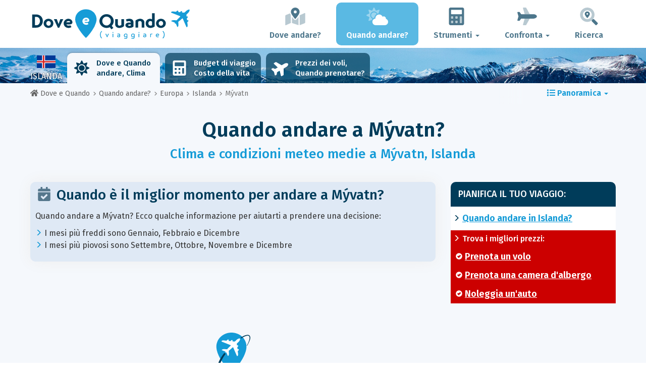

--- FILE ---
content_type: text/html; charset=UTF-8
request_url: https://www.dove-e-quando.it/when/europa/islanda/m-vatn/
body_size: 26287
content:
<!DOCTYPE html>
    <html lang="it">
	<head>
	<title>Quando Andare a Mývatn? Clima e Meteo. 12 Mesi da Evitare! - Islanda - Dove e Quando</title>

<meta charset="utf-8">
<meta http-equiv="X-UA-Compatible" content="IE=edge">
<meta name="viewport" content="width=device-width, initial-scale=1">
<meta name="description" content="Il clima è favorevole 12 mesi su 12 a Mývatn. Non andarci nel periodo sbagliato! Scopri quando andare per essere sicuro di trovare un tempo perfetto.">
<meta name="author" content="Des Clics Nomades">
<meta property="og:title" content="Quando andare a Mývatn? Clima e Meteo. 12 mesi da evitare! - Islanda" />
<meta property="og:description" content="Il clima è favorevole 12 mesi su 12 a Mývatn. Non andarci nel periodo sbagliato! Scopri quando andare per essere sicuro di trovare un tempo perfetto.">
<meta property="og:image" content="https://www.dove-e-quando.it/site/images/illustration/m-vatn.jpg">
<meta property="og:site_name" content="Dove e Quando">
<meta property="og:locale" content="it-IT">
<link rel="canonical" href="https://www.dove-e-quando.it/when/europa/islanda/m-vatn/" />
<meta property="og:url" content="https://www.dove-e-quando.it/when/europa/islanda/m-vatn/">

<script type="fe810d3d1976de80f70b22ee-text/javascript" src="https://choices.consentframework.com/js/pa/22321/c/IhrsJ/stub" charset="utf-8"></script>
<script type="fe810d3d1976de80f70b22ee-text/javascript" src="https://choices.consentframework.com/js/pa/22321/c/IhrsJ/cmp" charset="utf-8" async></script>

<link href="/site/bootstrap/css/bootstrap.min.css" rel="stylesheet">
<link rel="preconnect" href="https://fonts.googleapis.com">
<link rel="preconnect" href="https://fonts.gstatic.com" crossorigin>
<link href="https://fonts.googleapis.com/css2?family=Fira+Sans:wght@400;500;600;700;800&display=swap" rel="stylesheet">
<link href="/site/css/styles.min.css?v=2.0.0.320" rel="stylesheet" />


   

<link rel="shortcut icon" type="image/x-icon" href="/site/images/favicon.png" />
<link rel="apple-touch-icon" sizes="114x114" href="/site/images/favicon-114.png" />
<link rel="apple-touch-icon" sizes="72x72" href="/site/images/favicon-72.png" />
<link rel="apple-touch-icon" href="/site/images/favicon-57.png" />


<script defer src="/site/fontawesome/js/all.min.js?v=2.0.0.320" type="fe810d3d1976de80f70b22ee-text/javascript"></script>

  
  <script type="fe810d3d1976de80f70b22ee-text/javascript">
    var lang_site = "it";
    var unite_temperature = "F";
    var trad_peuimporte = "Non importa!";
    var trad_in = "in";

    var trad_js_message_1 = "Indichi una città o un paese.";
    var trad_js_message_2 = "Inserisca una parola chiave.";
    var trad_js_message_3 = "Indichi il suo nome";
    var trad_js_message_4 = "Ci indichi la sua email.";
    var trad_js_message_5 = "Indichi l\'oggetto del messaggio";
    var trad_js_message_6 = "Inserisca un messaggio";
    var trad_js_plus = "Più";
    var trad_js_menu = "MENU";
  </script>
 

  <!-- OPTIDIGITAL -->



  <script async="" type="fe810d3d1976de80f70b22ee-text/javascript" src="https://securepubads.g.doubleclick.net/tag/js/gpt.js"></script>
  <script type="fe810d3d1976de80f70b22ee-text/javascript">
    var optidigitalQueue = optidigitalQueue || {};
    optidigitalQueue.cmd = optidigitalQueue.cmd || [];
  </script>
  <script type="fe810d3d1976de80f70b22ee-text/javascript" id='optidigital-ad-init' async data-config='{"adUnit": "/264817739/dove-e-quando.it/when-city"}' src='//scripts.opti-digital.com/tags/?site=dove-e-quando'>
  </script>
   
  <!-- Stay22 -->
  <script type="fe810d3d1976de80f70b22ee-text/javascript">
  (function (s, t, a, y, twenty, two) {
    s.Stay22 = s.Stay22 || {};
    s.Stay22.params = { lmaID: '68e3cae024ecc1f8e80ca93e' };
    twenty = t.createElement(a);
    two = t.getElementsByTagName(a)[0];
    twenty.async = 1;
    twenty.src = y;
    two.parentNode.insertBefore(twenty, two);
  })(window, document, 'script', 'https://scripts.stay22.com/letmeallez.js');
  </script>
	
	<!-- Google Analytics -->
	<script async src="https://www.googletagmanager.com/gtag/js?id=UA-53541197-6" type="fe810d3d1976de80f70b22ee-text/javascript"></script>
	<script type="fe810d3d1976de80f70b22ee-text/javascript">
	  window.dataLayer = window.dataLayer || [];
	  function gtag(){dataLayer.push(arguments);}
	  gtag('js', new Date()); 
	  gtag('config', 'UA-53541197-6');
	</script>

  <script async src="https://fundingchoicesmessages.google.com/i/pub-5891689058172513?ers=1" nonce="0EBiH7t-0l6mbYJ31-_Fng" type="fe810d3d1976de80f70b22ee-text/javascript"></script><script nonce="0EBiH7t-0l6mbYJ31-_Fng" type="fe810d3d1976de80f70b22ee-text/javascript">(function() {function signalGooglefcPresent() {if (!window.frames['googlefcPresent']) {if (document.body) {const iframe = document.createElement('iframe'); iframe.style = 'width: 0; height: 0; border: none; z-index: -1000; left: -1000px; top: -1000px;'; iframe.style.display = 'none'; iframe.name = 'googlefcPresent'; document.body.appendChild(iframe);} else {setTimeout(signalGooglefcPresent, 0);}}}signalGooglefcPresent();})();</script>

  <script type="fe810d3d1976de80f70b22ee-text/javascript">(function(){'use strict';function aa(a){var b=0;return function(){return b<a.length?{done:!1,value:a[b++]}:{done:!0}}}var ba="function"==typeof Object.defineProperties?Object.defineProperty:function(a,b,c){if(a==Array.prototype||a==Object.prototype)return a;a[b]=c.value;return a};
function ca(a){a=["object"==typeof globalThis&&globalThis,a,"object"==typeof window&&window,"object"==typeof self&&self,"object"==typeof global&&global];for(var b=0;b<a.length;++b){var c=a[b];if(c&&c.Math==Math)return c}throw Error("Cannot find global object");}var da=ca(this);function k(a,b){if(b)a:{var c=da;a=a.split(".");for(var d=0;d<a.length-1;d++){var e=a[d];if(!(e in c))break a;c=c[e]}a=a[a.length-1];d=c[a];b=b(d);b!=d&&null!=b&&ba(c,a,{configurable:!0,writable:!0,value:b})}}
function ea(a){return a.raw=a}function m(a){var b="undefined"!=typeof Symbol&&Symbol.iterator&&a[Symbol.iterator];if(b)return b.call(a);if("number"==typeof a.length)return{next:aa(a)};throw Error(String(a)+" is not an iterable or ArrayLike");}function fa(a){for(var b,c=[];!(b=a.next()).done;)c.push(b.value);return c}var ha="function"==typeof Object.create?Object.create:function(a){function b(){}b.prototype=a;return new b},n;
if("function"==typeof Object.setPrototypeOf)n=Object.setPrototypeOf;else{var q;a:{var ia={a:!0},ja={};try{ja.__proto__=ia;q=ja.a;break a}catch(a){}q=!1}n=q?function(a,b){a.__proto__=b;if(a.__proto__!==b)throw new TypeError(a+" is not extensible");return a}:null}var ka=n;
function r(a,b){a.prototype=ha(b.prototype);a.prototype.constructor=a;if(ka)ka(a,b);else for(var c in b)if("prototype"!=c)if(Object.defineProperties){var d=Object.getOwnPropertyDescriptor(b,c);d&&Object.defineProperty(a,c,d)}else a[c]=b[c];a.A=b.prototype}function la(){for(var a=Number(this),b=[],c=a;c<arguments.length;c++)b[c-a]=arguments[c];return b}k("Number.MAX_SAFE_INTEGER",function(){return 9007199254740991});
k("Number.isFinite",function(a){return a?a:function(b){return"number"!==typeof b?!1:!isNaN(b)&&Infinity!==b&&-Infinity!==b}});k("Number.isInteger",function(a){return a?a:function(b){return Number.isFinite(b)?b===Math.floor(b):!1}});k("Number.isSafeInteger",function(a){return a?a:function(b){return Number.isInteger(b)&&Math.abs(b)<=Number.MAX_SAFE_INTEGER}});
k("Math.trunc",function(a){return a?a:function(b){b=Number(b);if(isNaN(b)||Infinity===b||-Infinity===b||0===b)return b;var c=Math.floor(Math.abs(b));return 0>b?-c:c}});k("Object.is",function(a){return a?a:function(b,c){return b===c?0!==b||1/b===1/c:b!==b&&c!==c}});k("Array.prototype.includes",function(a){return a?a:function(b,c){var d=this;d instanceof String&&(d=String(d));var e=d.length;c=c||0;for(0>c&&(c=Math.max(c+e,0));c<e;c++){var f=d[c];if(f===b||Object.is(f,b))return!0}return!1}});
k("String.prototype.includes",function(a){return a?a:function(b,c){if(null==this)throw new TypeError("The 'this' value for String.prototype.includes must not be null or undefined");if(b instanceof RegExp)throw new TypeError("First argument to String.prototype.includes must not be a regular expression");return-1!==this.indexOf(b,c||0)}});/*

 Copyright The Closure Library Authors.
 SPDX-License-Identifier: Apache-2.0
*/
var t=this||self;function v(a){return a};var w,x;a:{for(var ma=["CLOSURE_FLAGS"],y=t,z=0;z<ma.length;z++)if(y=y[ma[z]],null==y){x=null;break a}x=y}var na=x&&x[610401301];w=null!=na?na:!1;var A,oa=t.navigator;A=oa?oa.userAgentData||null:null;function B(a){return w?A?A.brands.some(function(b){return(b=b.brand)&&-1!=b.indexOf(a)}):!1:!1}function C(a){var b;a:{if(b=t.navigator)if(b=b.userAgent)break a;b=""}return-1!=b.indexOf(a)};function D(){return w?!!A&&0<A.brands.length:!1}function E(){return D()?B("Chromium"):(C("Chrome")||C("CriOS"))&&!(D()?0:C("Edge"))||C("Silk")};var pa=D()?!1:C("Trident")||C("MSIE");!C("Android")||E();E();C("Safari")&&(E()||(D()?0:C("Coast"))||(D()?0:C("Opera"))||(D()?0:C("Edge"))||(D()?B("Microsoft Edge"):C("Edg/"))||D()&&B("Opera"));var qa={},F=null;var ra="undefined"!==typeof Uint8Array,sa=!pa&&"function"===typeof btoa;function G(){return"function"===typeof BigInt};var H=0,I=0;function ta(a){var b=0>a;a=Math.abs(a);var c=a>>>0;a=Math.floor((a-c)/4294967296);b&&(c=m(ua(c,a)),b=c.next().value,a=c.next().value,c=b);H=c>>>0;I=a>>>0}function va(a,b){b>>>=0;a>>>=0;if(2097151>=b)var c=""+(4294967296*b+a);else G()?c=""+(BigInt(b)<<BigInt(32)|BigInt(a)):(c=(a>>>24|b<<8)&16777215,b=b>>16&65535,a=(a&16777215)+6777216*c+6710656*b,c+=8147497*b,b*=2,1E7<=a&&(c+=Math.floor(a/1E7),a%=1E7),1E7<=c&&(b+=Math.floor(c/1E7),c%=1E7),c=b+wa(c)+wa(a));return c}
function wa(a){a=String(a);return"0000000".slice(a.length)+a}function ua(a,b){b=~b;a?a=~a+1:b+=1;return[a,b]};var J;J="function"===typeof Symbol&&"symbol"===typeof Symbol()?Symbol():void 0;var xa=J?function(a,b){a[J]|=b}:function(a,b){void 0!==a.g?a.g|=b:Object.defineProperties(a,{g:{value:b,configurable:!0,writable:!0,enumerable:!1}})},K=J?function(a){return a[J]|0}:function(a){return a.g|0},L=J?function(a){return a[J]}:function(a){return a.g},M=J?function(a,b){a[J]=b;return a}:function(a,b){void 0!==a.g?a.g=b:Object.defineProperties(a,{g:{value:b,configurable:!0,writable:!0,enumerable:!1}});return a};function ya(a,b){M(b,(a|0)&-14591)}function za(a,b){M(b,(a|34)&-14557)}
function Aa(a){a=a>>14&1023;return 0===a?536870912:a};var N={},Ba={};function Ca(a){return!(!a||"object"!==typeof a||a.g!==Ba)}function Da(a){return null!==a&&"object"===typeof a&&!Array.isArray(a)&&a.constructor===Object}function P(a,b,c){if(!Array.isArray(a)||a.length)return!1;var d=K(a);if(d&1)return!0;if(!(b&&(Array.isArray(b)?b.includes(c):b.has(c))))return!1;M(a,d|1);return!0}Object.freeze(new function(){});Object.freeze(new function(){});var Ea=/^-?([1-9][0-9]*|0)(\.[0-9]+)?$/;var Q;function Fa(a,b){Q=b;a=new a(b);Q=void 0;return a}
function R(a,b,c){null==a&&(a=Q);Q=void 0;if(null==a){var d=96;c?(a=[c],d|=512):a=[];b&&(d=d&-16760833|(b&1023)<<14)}else{if(!Array.isArray(a))throw Error();d=K(a);if(d&64)return a;d|=64;if(c&&(d|=512,c!==a[0]))throw Error();a:{c=a;var e=c.length;if(e){var f=e-1;if(Da(c[f])){d|=256;b=f-(+!!(d&512)-1);if(1024<=b)throw Error();d=d&-16760833|(b&1023)<<14;break a}}if(b){b=Math.max(b,e-(+!!(d&512)-1));if(1024<b)throw Error();d=d&-16760833|(b&1023)<<14}}}M(a,d);return a};function Ga(a){switch(typeof a){case "number":return isFinite(a)?a:String(a);case "boolean":return a?1:0;case "object":if(a)if(Array.isArray(a)){if(P(a,void 0,0))return}else if(ra&&null!=a&&a instanceof Uint8Array){if(sa){for(var b="",c=0,d=a.length-10240;c<d;)b+=String.fromCharCode.apply(null,a.subarray(c,c+=10240));b+=String.fromCharCode.apply(null,c?a.subarray(c):a);a=btoa(b)}else{void 0===b&&(b=0);if(!F){F={};c="ABCDEFGHIJKLMNOPQRSTUVWXYZabcdefghijklmnopqrstuvwxyz0123456789".split("");d=["+/=",
"+/","-_=","-_.","-_"];for(var e=0;5>e;e++){var f=c.concat(d[e].split(""));qa[e]=f;for(var g=0;g<f.length;g++){var h=f[g];void 0===F[h]&&(F[h]=g)}}}b=qa[b];c=Array(Math.floor(a.length/3));d=b[64]||"";for(e=f=0;f<a.length-2;f+=3){var l=a[f],p=a[f+1];h=a[f+2];g=b[l>>2];l=b[(l&3)<<4|p>>4];p=b[(p&15)<<2|h>>6];h=b[h&63];c[e++]=g+l+p+h}g=0;h=d;switch(a.length-f){case 2:g=a[f+1],h=b[(g&15)<<2]||d;case 1:a=a[f],c[e]=b[a>>2]+b[(a&3)<<4|g>>4]+h+d}a=c.join("")}return a}}return a};function Ha(a,b,c){a=Array.prototype.slice.call(a);var d=a.length,e=b&256?a[d-1]:void 0;d+=e?-1:0;for(b=b&512?1:0;b<d;b++)a[b]=c(a[b]);if(e){b=a[b]={};for(var f in e)Object.prototype.hasOwnProperty.call(e,f)&&(b[f]=c(e[f]))}return a}function Ia(a,b,c,d,e){if(null!=a){if(Array.isArray(a))a=P(a,void 0,0)?void 0:e&&K(a)&2?a:Ja(a,b,c,void 0!==d,e);else if(Da(a)){var f={},g;for(g in a)Object.prototype.hasOwnProperty.call(a,g)&&(f[g]=Ia(a[g],b,c,d,e));a=f}else a=b(a,d);return a}}
function Ja(a,b,c,d,e){var f=d||c?K(a):0;d=d?!!(f&32):void 0;a=Array.prototype.slice.call(a);for(var g=0;g<a.length;g++)a[g]=Ia(a[g],b,c,d,e);c&&c(f,a);return a}function Ka(a){return a.s===N?a.toJSON():Ga(a)};function La(a,b,c){c=void 0===c?za:c;if(null!=a){if(ra&&a instanceof Uint8Array)return b?a:new Uint8Array(a);if(Array.isArray(a)){var d=K(a);if(d&2)return a;b&&(b=0===d||!!(d&32)&&!(d&64||!(d&16)));return b?M(a,(d|34)&-12293):Ja(a,La,d&4?za:c,!0,!0)}a.s===N&&(c=a.h,d=L(c),a=d&2?a:Fa(a.constructor,Ma(c,d,!0)));return a}}function Ma(a,b,c){var d=c||b&2?za:ya,e=!!(b&32);a=Ha(a,b,function(f){return La(f,e,d)});xa(a,32|(c?2:0));return a};function Na(a,b){a=a.h;return Oa(a,L(a),b)}function Oa(a,b,c,d){if(-1===c)return null;if(c>=Aa(b)){if(b&256)return a[a.length-1][c]}else{var e=a.length;if(d&&b&256&&(d=a[e-1][c],null!=d))return d;b=c+(+!!(b&512)-1);if(b<e)return a[b]}}function Pa(a,b,c,d,e){var f=Aa(b);if(c>=f||e){var g=b;if(b&256)e=a[a.length-1];else{if(null==d)return;e=a[f+(+!!(b&512)-1)]={};g|=256}e[c]=d;c<f&&(a[c+(+!!(b&512)-1)]=void 0);g!==b&&M(a,g)}else a[c+(+!!(b&512)-1)]=d,b&256&&(a=a[a.length-1],c in a&&delete a[c])}
function Qa(a,b){var c=Ra;var d=void 0===d?!1:d;var e=a.h;var f=L(e),g=Oa(e,f,b,d);if(null!=g&&"object"===typeof g&&g.s===N)c=g;else if(Array.isArray(g)){var h=K(g),l=h;0===l&&(l|=f&32);l|=f&2;l!==h&&M(g,l);c=new c(g)}else c=void 0;c!==g&&null!=c&&Pa(e,f,b,c,d);e=c;if(null==e)return e;a=a.h;f=L(a);f&2||(g=e,c=g.h,h=L(c),g=h&2?Fa(g.constructor,Ma(c,h,!1)):g,g!==e&&(e=g,Pa(a,f,b,e,d)));return e}function Sa(a,b){a=Na(a,b);return null==a||"string"===typeof a?a:void 0}
function Ta(a,b){var c=void 0===c?0:c;a=Na(a,b);if(null!=a)if(b=typeof a,"number"===b?Number.isFinite(a):"string"!==b?0:Ea.test(a))if("number"===typeof a){if(a=Math.trunc(a),!Number.isSafeInteger(a)){ta(a);b=H;var d=I;if(a=d&2147483648)b=~b+1>>>0,d=~d>>>0,0==b&&(d=d+1>>>0);b=4294967296*d+(b>>>0);a=a?-b:b}}else if(b=Math.trunc(Number(a)),Number.isSafeInteger(b))a=String(b);else{if(b=a.indexOf("."),-1!==b&&(a=a.substring(0,b)),!("-"===a[0]?20>a.length||20===a.length&&-922337<Number(a.substring(0,7)):
19>a.length||19===a.length&&922337>Number(a.substring(0,6)))){if(16>a.length)ta(Number(a));else if(G())a=BigInt(a),H=Number(a&BigInt(4294967295))>>>0,I=Number(a>>BigInt(32)&BigInt(4294967295));else{b=+("-"===a[0]);I=H=0;d=a.length;for(var e=b,f=(d-b)%6+b;f<=d;e=f,f+=6)e=Number(a.slice(e,f)),I*=1E6,H=1E6*H+e,4294967296<=H&&(I+=Math.trunc(H/4294967296),I>>>=0,H>>>=0);b&&(b=m(ua(H,I)),a=b.next().value,b=b.next().value,H=a,I=b)}a=H;b=I;b&2147483648?G()?a=""+(BigInt(b|0)<<BigInt(32)|BigInt(a>>>0)):(b=
m(ua(a,b)),a=b.next().value,b=b.next().value,a="-"+va(a,b)):a=va(a,b)}}else a=void 0;return null!=a?a:c}function S(a,b){a=Sa(a,b);return null!=a?a:""};function T(a,b,c){this.h=R(a,b,c)}T.prototype.toJSON=function(){return Ua(this,Ja(this.h,Ka,void 0,void 0,!1),!0)};T.prototype.s=N;T.prototype.toString=function(){return Ua(this,this.h,!1).toString()};
function Ua(a,b,c){var d=a.constructor.v,e=L(c?a.h:b);a=b.length;if(!a)return b;var f;if(Da(c=b[a-1])){a:{var g=c;var h={},l=!1,p;for(p in g)if(Object.prototype.hasOwnProperty.call(g,p)){var u=g[p];if(Array.isArray(u)){var jb=u;if(P(u,d,+p)||Ca(u)&&0===u.size)u=null;u!=jb&&(l=!0)}null!=u?h[p]=u:l=!0}if(l){for(var O in h){g=h;break a}g=null}}g!=c&&(f=!0);a--}for(p=+!!(e&512)-1;0<a;a--){O=a-1;c=b[O];O-=p;if(!(null==c||P(c,d,O)||Ca(c)&&0===c.size))break;var kb=!0}if(!f&&!kb)return b;b=Array.prototype.slice.call(b,
0,a);g&&b.push(g);return b};function Va(a){return function(b){if(null==b||""==b)b=new a;else{b=JSON.parse(b);if(!Array.isArray(b))throw Error(void 0);xa(b,32);b=Fa(a,b)}return b}};function Wa(a){this.h=R(a)}r(Wa,T);var Xa=Va(Wa);var U;function V(a){this.g=a}V.prototype.toString=function(){return this.g+""};var Ya={};function Za(a){if(void 0===U){var b=null;var c=t.trustedTypes;if(c&&c.createPolicy){try{b=c.createPolicy("goog#html",{createHTML:v,createScript:v,createScriptURL:v})}catch(d){t.console&&t.console.error(d.message)}U=b}else U=b}a=(b=U)?b.createScriptURL(a):a;return new V(a,Ya)};function $a(){return Math.floor(2147483648*Math.random()).toString(36)+Math.abs(Math.floor(2147483648*Math.random())^Date.now()).toString(36)};function ab(a,b){b=String(b);"application/xhtml+xml"===a.contentType&&(b=b.toLowerCase());return a.createElement(b)}function bb(a){this.g=a||t.document||document};/*

 SPDX-License-Identifier: Apache-2.0
*/
function cb(a,b){a.src=b instanceof V&&b.constructor===V?b.g:"type_error:TrustedResourceUrl";var c,d;(c=(b=null==(d=(c=(a.ownerDocument&&a.ownerDocument.defaultView||window).document).querySelector)?void 0:d.call(c,"script[nonce]"))?b.nonce||b.getAttribute("nonce")||"":"")&&a.setAttribute("nonce",c)};function db(a){a=void 0===a?document:a;return a.createElement("script")};function eb(a,b,c,d,e,f){try{var g=a.g,h=db(g);h.async=!0;cb(h,b);g.head.appendChild(h);h.addEventListener("load",function(){e();d&&g.head.removeChild(h)});h.addEventListener("error",function(){0<c?eb(a,b,c-1,d,e,f):(d&&g.head.removeChild(h),f())})}catch(l){f()}};var fb=t.atob("aHR0cHM6Ly93d3cuZ3N0YXRpYy5jb20vaW1hZ2VzL2ljb25zL21hdGVyaWFsL3N5c3RlbS8xeC93YXJuaW5nX2FtYmVyXzI0ZHAucG5n"),gb=t.atob("WW91IGFyZSBzZWVpbmcgdGhpcyBtZXNzYWdlIGJlY2F1c2UgYWQgb3Igc2NyaXB0IGJsb2NraW5nIHNvZnR3YXJlIGlzIGludGVyZmVyaW5nIHdpdGggdGhpcyBwYWdlLg=="),hb=t.atob("RGlzYWJsZSBhbnkgYWQgb3Igc2NyaXB0IGJsb2NraW5nIHNvZnR3YXJlLCB0aGVuIHJlbG9hZCB0aGlzIHBhZ2Uu");function ib(a,b,c){this.i=a;this.u=b;this.o=c;this.g=null;this.j=[];this.m=!1;this.l=new bb(this.i)}
function lb(a){if(a.i.body&&!a.m){var b=function(){mb(a);t.setTimeout(function(){nb(a,3)},50)};eb(a.l,a.u,2,!0,function(){t[a.o]||b()},b);a.m=!0}}
function mb(a){for(var b=W(1,5),c=0;c<b;c++){var d=X(a);a.i.body.appendChild(d);a.j.push(d)}b=X(a);b.style.bottom="0";b.style.left="0";b.style.position="fixed";b.style.width=W(100,110).toString()+"%";b.style.zIndex=W(2147483544,2147483644).toString();b.style.backgroundColor=ob(249,259,242,252,219,229);b.style.boxShadow="0 0 12px #888";b.style.color=ob(0,10,0,10,0,10);b.style.display="flex";b.style.justifyContent="center";b.style.fontFamily="Roboto, Arial";c=X(a);c.style.width=W(80,85).toString()+
"%";c.style.maxWidth=W(750,775).toString()+"px";c.style.margin="24px";c.style.display="flex";c.style.alignItems="flex-start";c.style.justifyContent="center";d=ab(a.l.g,"IMG");d.className=$a();d.src=fb;d.alt="Warning icon";d.style.height="24px";d.style.width="24px";d.style.paddingRight="16px";var e=X(a),f=X(a);f.style.fontWeight="bold";f.textContent=gb;var g=X(a);g.textContent=hb;Y(a,e,f);Y(a,e,g);Y(a,c,d);Y(a,c,e);Y(a,b,c);a.g=b;a.i.body.appendChild(a.g);b=W(1,5);for(c=0;c<b;c++)d=X(a),a.i.body.appendChild(d),
a.j.push(d)}function Y(a,b,c){for(var d=W(1,5),e=0;e<d;e++){var f=X(a);b.appendChild(f)}b.appendChild(c);c=W(1,5);for(d=0;d<c;d++)e=X(a),b.appendChild(e)}function W(a,b){return Math.floor(a+Math.random()*(b-a))}function ob(a,b,c,d,e,f){return"rgb("+W(Math.max(a,0),Math.min(b,255)).toString()+","+W(Math.max(c,0),Math.min(d,255)).toString()+","+W(Math.max(e,0),Math.min(f,255)).toString()+")"}function X(a){a=ab(a.l.g,"DIV");a.className=$a();return a}
function nb(a,b){0>=b||null!=a.g&&0!==a.g.offsetHeight&&0!==a.g.offsetWidth||(pb(a),mb(a),t.setTimeout(function(){nb(a,b-1)},50))}function pb(a){for(var b=m(a.j),c=b.next();!c.done;c=b.next())(c=c.value)&&c.parentNode&&c.parentNode.removeChild(c);a.j=[];(b=a.g)&&b.parentNode&&b.parentNode.removeChild(b);a.g=null};function qb(a,b,c,d,e){function f(l){document.body?g(document.body):0<l?t.setTimeout(function(){f(l-1)},e):b()}function g(l){l.appendChild(h);t.setTimeout(function(){h?(0!==h.offsetHeight&&0!==h.offsetWidth?b():a(),h.parentNode&&h.parentNode.removeChild(h)):a()},d)}var h=rb(c);f(3)}function rb(a){var b=document.createElement("div");b.className=a;b.style.width="1px";b.style.height="1px";b.style.position="absolute";b.style.left="-10000px";b.style.top="-10000px";b.style.zIndex="-10000";return b};function Ra(a){this.h=R(a)}r(Ra,T);function sb(a){this.h=R(a)}r(sb,T);var tb=Va(sb);function ub(a){var b=la.apply(1,arguments);if(0===b.length)return Za(a[0]);for(var c=a[0],d=0;d<b.length;d++)c+=encodeURIComponent(b[d])+a[d+1];return Za(c)};function vb(a){if(!a)return null;a=Sa(a,4);var b;null===a||void 0===a?b=null:b=Za(a);return b};var wb=ea([""]),xb=ea([""]);function yb(a,b){this.m=a;this.o=new bb(a.document);this.g=b;this.j=S(this.g,1);this.u=vb(Qa(this.g,2))||ub(wb);this.i=!1;b=vb(Qa(this.g,13))||ub(xb);this.l=new ib(a.document,b,S(this.g,12))}yb.prototype.start=function(){zb(this)};
function zb(a){Ab(a);eb(a.o,a.u,3,!1,function(){a:{var b=a.j;var c=t.btoa(b);if(c=t[c]){try{var d=Xa(t.atob(c))}catch(e){b=!1;break a}b=b===Sa(d,1)}else b=!1}b?Z(a,S(a.g,14)):(Z(a,S(a.g,8)),lb(a.l))},function(){qb(function(){Z(a,S(a.g,7));lb(a.l)},function(){return Z(a,S(a.g,6))},S(a.g,9),Ta(a.g,10),Ta(a.g,11))})}function Z(a,b){a.i||(a.i=!0,a=new a.m.XMLHttpRequest,a.open("GET",b,!0),a.send())}function Ab(a){var b=t.btoa(a.j);a.m[b]&&Z(a,S(a.g,5))};(function(a,b){t[a]=function(){var c=la.apply(0,arguments);t[a]=function(){};b.call.apply(b,[null].concat(c instanceof Array?c:fa(m(c))))}})("__h82AlnkH6D91__",function(a){"function"===typeof window.atob&&(new yb(window,tb(window.atob(a)))).start()});}).call(this);

window.__h82AlnkH6D91__("[base64]/[base64]/[base64]/[base64]");</script>
	</head>

	<body>
	

<header>
        <div id="menu" class="navbar navbar-default">
            <div class="container">
                <div class="navbar-header">
                    <button class="navbar-toggle" data-target=".navbar-header-collapse" data-toggle="collapse" type="button">
                        <span class="sr-only"></span>
                        <span class="icon-bar"></span>
                        <span class="icon-bar"></span>
                        <span class="icon-bar"></span>
                    </button>

                    
                    <a class="navbar-brand" href="https://www.dove-e-quando.it/" title="Dove e Quando viaggiare?">
                        <script src="/cdn-cgi/scripts/7d0fa10a/cloudflare-static/rocket-loader.min.js" data-cf-settings="fe810d3d1976de80f70b22ee-|49"></script><img src="https://www.dove-e-quando.it/site/images/logo/logo-it.svg" alt="Logo Dove e Quando viaggiare?" onerror="this.removeAttribute('onerror'); this.src='https://www.dove-e-quando.it/site/images/logo/logo-it.png'" width="300" height="65">
                    </a>
                   

                </div>
                <div class="collapse navbar-collapse navbar-header-collapse">
                    <ul class="nav navbar-nav navbar-right">
                    	<li><a href="https://www.dove-e-quando.it/where/" title="Dove andare?"><i class="fad fa-map-marked-alt fa-3x fa-fw"></i>Dove andare?</a></li><li class="active"><a href="https://www.dove-e-quando.it/when/" title="Quando andare?"><i class="fad fa-cloud-sun fa-3x fa-fw"></i>Quando andare?</a></li><li class="dropdown"><a href="#" class="dropdown-toggle" role="button" data-toggle="dropdown" aria-haspopup="true" aria-expanded="false"><i class="fad fa-calculator fa-3x fa-fw"></i>Strumenti <span class="caret"></span></a>
								<ul class="dropdown-menu"><li><a href="https://www.dove-e-quando.it/budget/" title=""><i class="fa fa-calculator fa-2x fa-fw fa-pull-left" aria-hidden="true"></i>Budget<br /><small>Calcola il tuo budget con il nostro strumento gratuito</small></a></li><li><a href="https://www.dove-e-quando.it/flights/" title=""><i class="fa fa-plane fa-2x fa-fw fa-pull-left" aria-hidden="true" data-fa-transform="rotate--30"></i>Prezzi dei voli<br /><small>Viaggia e acquista il tuo biglietto aereo al miglior prezzo</small></a></li></ul></li><li class="dropdown"><a href="#" class="dropdown-toggle" role="button" data-toggle="dropdown" aria-haspopup="true" aria-expanded="false"><i class="fad fa-plane fa-2x fa-fw fa-3x fa-fw"></i>Confronta <span class="caret"></span></a>
								<ul class="dropdown-menu"><li><a href="https://www.dove-e-quando.it/compare/flights/" title="Confronta i prezzi dei voli"><i class="fas fa-plane-departure fa-2x fa-fw fa-pull-left" aria-hidden="true"></i>Voli<br /><small>Prenota il tuo volo al miglior prezzo</small></a></li><li><a href="https://www.dove-e-quando.it/compare/hotels/" title="Confronta i prezzi degli hotel"><i class="fas fa-hotel fa-2x fa-fw fa-pull-left" aria-hidden="true"></i>Hotel<br /><small>Prenota e confronta i prezzi delle camere d'albergo</small></a></li><li><a href="https://www.dove-e-quando.it/compare/cars/" title="Confronta i prezzi del noleggio auto"><i class="fas fa-car fa-2x fa-fw fa-pull-left" aria-hidden="true"></i>Noleggio auto<br /><small>Prenota la tua auto a noleggio</small></a></li></ul></li>                        <li><a href="#" data-toggle="modal" data-target="#searchBox"><i class="fad fa-search-location fa-3x fa-fw"></i>Ricerca</a></li>
                        
                    </ul>
                </div>
            </div>
        </div>
        				<!-- MODAL DE RECHERCHE -->
                        <div class="modal fade" id="searchBox" tabindex="-1" role="dialog">
                            <div class="modal-dialog" role="document">
                                <div class="modal-content">
                                    <div class="modal-header">
                                        <button type="button" class="close" data-dismiss="modal" aria-label="Close"><i class="fas fa-times"></i></button>
                                    </div>
                                    <div class="modal-body">
                                        <p class="title">Ricerca sul sito Dove e Quando:</p>
                                        <form action="/site/registerdata.php" method="post" class="navbar-form" id="recherche_site" role="search">
                                            <div class="input-group input-group-lg">
                                                <input type="text" class="form-control" name="q" placeholder="Città, paese o parola chiave" id="recherche">
                                                <input type="hidden" name="recherche" value="1">
                                                    <input type="hidden" name="rubrique" id="q_rubrique" value="">
                                                    <input type="hidden" name="q_villepays" id="q_villepays" value="">
                                                <span class="input-group-btn">
                                                    <button class="btn btn-default" type="submit"><i class="fas fa-search"></i></button>
                                                </span>
                                            </div>
                                        </form>
                                    </div>
                                </div>
                            </div>
                        </div>
    </header>  	
  	<main>
    <!-- BEGIN Page Content -->
    <nav id="menu-pays" style="background-image: url('https://www.dove-e-quando.it/site/images/cover/iceland_6257_cover.jpg'); background-size: cover; background-position: center center;" class="hidden-xs">
        <div class="container">
            <ul class="nav nav-tabs">
                <li class="flag"><img src="https://www.dove-e-quando.it/site/images/flags/islande.gif" />Islanda</li><li class="active"><a href="https://www.dove-e-quando.it/when/europa/islanda/" title="Quando andare in Islanda"><i class="fas fa-sun fa-2x fa-fw" aria-hidden="true"></i>Dove e Quando  <br> andare, Clima</a></li><li><a href="https://www.dove-e-quando.it/budget/islanda/" title="Budget di viaggio e costo della vita in Islanda"><i class="fas fa-calculator fa-2x fa-fw" aria-hidden="true"></i>Budget di viaggio  <br> Costo della vita</a></li><li><a href="https://www.dove-e-quando.it/flights/islanda/reykjavik/?city_from=milano" title=""><i class="fas fa-plane fa-2x fa-fw" data-fa-transform="rotate--30" aria-hidden="true"></i>Prezzi dei voli,<br>Quando prenotare?</a></li></ul>
        </div>
</nav><div id="breadcrumb">
        <div class="container">

            <div class="row">
            <nav aria-label="breadcrumbs" class="breadcrumbs_container col-xs-9 col-sm-10">
                <ul class="breadcrumb" itemscope itemtype="https://schema.org/BreadcrumbList">
                    <li itemprop="itemListElement" itemscope itemtype="http://schema.org/ListItem">
              <a href="https://www.dove-e-quando.it/" title="Dove e Quando viaggiare?" itemprop="item"><i class="fas fa-home"></i> <span itemprop="name">Dove e Quando</span></a>
              <meta itemprop="position" content="1" />
              </li><li itemprop="itemListElement" itemscope itemtype="http://schema.org/ListItem"><a href="https://www.dove-e-quando.it/when/" itemprop="item" title="Clima / Quando andare?"><span itemprop="name">Quando andare?</span></a>
						<meta itemprop="position" content="2" /></li><li itemprop="itemListElement" itemscope itemtype="http://schema.org/ListItem"><a href="https://www.dove-e-quando.it/when/europa/" itemprop="item" title="Quando andare in Europa"><span itemprop="name">Europa</span></a>
						<meta itemprop="position" content="3" /></li><li itemprop="itemListElement" itemscope itemtype="http://schema.org/ListItem"><a href="https://www.dove-e-quando.it/when/europa/islanda/" itemprop="item" title="Islanda: Quando andare"><span itemprop="name">Islanda</span></a>
						<meta itemprop="position" content="4" /></li><li class="active" itemprop="itemListElement" itemscope itemtype="http://schema.org/ListItem"><span itemprop="name">Mývatn</span>
						<meta itemprop="position" content="5" /></li></ul><div class="breadcrumbs_erase"></div></nav><div class="col-xs-3 col-sm-2">
                    <nav id="sommaire" class="dropdown pull-right">
                    <a href="#" class="dropdown-toggle" data-toggle="dropdown" aria-haspopup="true" aria-expanded="false">
                    <i class="fas fa-list"></i><span class="hidden-sm hidden-xs"> Panoramica </span><span class="caret hidden-md"></span></a>
                    <ul class="dropdown-menu"><li><a href="#best-time-to-go"><i class="fas fa-calendar-check fa-fw"></i> Quando andare</a></li><li><a href="#annual-weather"><i class="fas fa-calendar-alt fa-fw"></i> Meteo annuale</a></li><li><a href="#climate-and-weather"><i class="fas fa-clouds-sun fa-fw"></i> Meteo e clima a Mývatn</a></li><li><a href="#chart"><i class="fas fa-chart-bar fa-fw"></i> Temperatura e precipitazioni</a></li><li><a href="#prices"><i class="fas fa-tags fa-fw"></i> Periodo migliore  per pagare prezzi bassi</a></li><li><a href="#near"><i class="fas fa-map-signs fa-fw"></i> Altre città o luoghi vicino a Mývatn</a></li></ul>
                </nav></div></div>
        </div>
    </div>



 <article id="content">
        <div class="container">
        	

        	<div id="page_header">
            <h1>Quando andare a Mývatn?  <small>Clima e condizioni meteo medie a Mývatn, Islanda</small></h1>
                                    
       		</div>

            <div class="row row-flex">
            <div class="col-lg-8" id="contenu_page">
			
        






                
              
             <div class="encart">   

             	<h2 id="best-time-to-go"><i class="fas fa-calendar-check fa-fw"></i> Quando è il miglior momento per andare a Mývatn?</h2>

             <p>Quando andare a Mývatn? Ecco qualche informazione per aiutarti a prendere una decisione:</p><ul><li>I mesi più freddi sono Gennaio, Febbraio e Dicembre</li><li>I mesi più piovosi sono Settembre, Ottobre, Novembre e Dicembre</li></ul></div>             
            <hr class="separation" style="background-position:7%" /><div class="pub taillefixe"><div id="optidigital-adslot-Mobile_Pos1" style="display: none;" class="Mobile_Pos1"></div><div id="optidigital-adslot-Content_1" style="display: none;" class="Content_1"></div></div><hr class="separation" style="background-position:14%" /> 

<section class="bordered">   

<h2 id="annual-weather"><i class="fas fa-calendar-alt fa-fw"></i> Meteo annuale a Mývatn</h2>



<p><em>Per informazioni complete su clima e meteo a Mývatn in un mese specifico, clicca sulla linea corrispondente sottostante:</em></p>
 
<table class="table climat table-hover">
  <thead>
  <tr class="text-center">
    <th>Mese</th>
    <th class="text-center nopadding hidden-xs"></th>
    <th><span data-toggle="tooltip" data-placement="top" title="Temperatura esterna media minima e massima di questa città."><i class="fas fa-thermometer-quarter fa-2x fa-pull-left"></i> <i class="fas fa-thermometer-three-quarters fa-2x"></i></span></th>
	<th><span data-toggle="tooltip" data-placement="top" title="Piogge mensili medie in questa città."><i class="fas fa-cloud-showers fa-2x fa-pull-left"></i></span></th>

	<th scope="col"><i class="fas fa-star fa-2x"></i></th>
    <th scope="col" class="hidden-xs nopaddingleft">La nostra opinione</th>
   	<th class="hidden-xs"></th>
		  </tr>
  </thead>
  <tbody>

      
   <tr class="danger-full" onclick="if (!window.__cfRLUnblockHandlers) return false; location.href='https://www.dove-e-quando.it/when/europa/islanda/m-vatn/gennaio/'" style="cursor:pointer" data-cf-modified-fe810d3d1976de80f70b22ee-="">
    <td class="nopaddingright"><span class="ob_lien_mobile"><b class="uppercase_big">Gennaio</b></span></td>
    <td class="nopadding text-center widthmin hidden-xs"><img src="/site/images/bg-loader.gif" data-src="https://www.dove-e-quando.it/site/images/meteo/64x64/day/332.png" alt="" class="lazy" width="64" /></td>
	<td >18°F/<b>29°F</b></td>
	 <td><div class="progress minwidth50" data-toggle="tooltip" data-placement="top" title="
	 	In media, le precipitazioni totali mensili sono 7in. La quantità totale di giorni di pioggia è 11 (37% del tempo).">
  		<div class="progress-bar progress-bar-info progress-bar-striped" role="progressbar" aria-valuenow="60" aria-valuemin="0" aria-valuemax="100" style="width: 37%;">
    	
  		</div>
	</div><small class="text-muted">7in</small></td>

	
	<td class="widthmin"><i class="fas fa-sad-tear fa-2x text-danger-full"></i></td>
    <td class="hidden-xs nopaddingleft"><span data-toggle="tooltip" data-placement="top" title="Attenzione: Le condizioni meteo in questo mese sono molto cattive. Questo significa che in generale non sono adatte al turismo." class="label label-danger-full">tempo molto cattivo</span></td>
        <td class="hidden-xs"><a href="https://www.dove-e-quando.it/when/europa/islanda/m-vatn/gennaio/" title="Mývatn a gennaio: Tempo e temperature medie:">Mývatn a gennaio</a></td>
      </tr>
    
   <tr class="danger-full" onclick="if (!window.__cfRLUnblockHandlers) return false; location.href='https://www.dove-e-quando.it/when/europa/islanda/m-vatn/febbraio/'" style="cursor:pointer" data-cf-modified-fe810d3d1976de80f70b22ee-="">
    <td class="nopaddingright"><span class="ob_lien_mobile"><b class="uppercase_big">Febbraio</b></span></td>
    <td class="nopadding text-center widthmin hidden-xs"><img src="/site/images/bg-loader.gif" data-src="https://www.dove-e-quando.it/site/images/meteo/64x64/day/332.png" alt="" class="lazy" width="64" /></td>
	<td >18°F/<b>31°F</b></td>
	 <td><div class="progress minwidth50" data-toggle="tooltip" data-placement="top" title="
	 	In media, le precipitazioni totali mensili sono 6.6in. La quantità totale di giorni di pioggia è 11 (36% del tempo).">
  		<div class="progress-bar progress-bar-info progress-bar-striped" role="progressbar" aria-valuenow="60" aria-valuemin="0" aria-valuemax="100" style="width: 36%;">
    	
  		</div>
	</div><small class="text-muted">6.6in</small></td>

	
	<td class="widthmin"><i class="fas fa-sad-tear fa-2x text-danger-full"></i></td>
    <td class="hidden-xs nopaddingleft"><span data-toggle="tooltip" data-placement="top" title="Attenzione: Le condizioni meteo in questo mese sono molto cattive. Questo significa che in generale non sono adatte al turismo." class="label label-danger-full">tempo molto cattivo</span></td>
        <td class="hidden-xs"><a href="https://www.dove-e-quando.it/when/europa/islanda/m-vatn/febbraio/" title="Mývatn a febbraio: Tempo e temperature medie:">Mývatn a febbraio</a></td>
      </tr>
    
   <tr class="danger-full" onclick="if (!window.__cfRLUnblockHandlers) return false; location.href='https://www.dove-e-quando.it/when/europa/islanda/m-vatn/marzo/'" style="cursor:pointer" data-cf-modified-fe810d3d1976de80f70b22ee-="">
    <td class="nopaddingright"><span class="ob_lien_mobile"><b class="uppercase_big">Marzo</b></span></td>
    <td class="nopadding text-center widthmin hidden-xs"><img src="/site/images/bg-loader.gif" data-src="https://www.dove-e-quando.it/site/images/meteo/64x64/day/332.png" alt="" class="lazy" width="64" /></td>
	<td >20°F/<b>31°F</b></td>
	 <td><div class="progress minwidth50" data-toggle="tooltip" data-placement="top" title="
	 	In media, le precipitazioni totali mensili sono 6.7in. La quantità totale di giorni di pioggia è 11 (37% del tempo).">
  		<div class="progress-bar progress-bar-info progress-bar-striped" role="progressbar" aria-valuenow="60" aria-valuemin="0" aria-valuemax="100" style="width: 37%;">
    	
  		</div>
	</div><small class="text-muted">6.7in</small></td>

	
	<td class="widthmin"><i class="fas fa-sad-tear fa-2x text-danger-full"></i></td>
    <td class="hidden-xs nopaddingleft"><span data-toggle="tooltip" data-placement="top" title="Attenzione: Le condizioni meteo in questo mese sono molto cattive. Questo significa che in generale non sono adatte al turismo." class="label label-danger-full">tempo molto cattivo</span></td>
        <td class="hidden-xs"><a href="https://www.dove-e-quando.it/when/europa/islanda/m-vatn/marzo/" title="Mývatn a marzo: Tempo e temperature medie:">Mývatn a marzo</a></td>
      </tr>
    
   <tr class="danger-full" onclick="if (!window.__cfRLUnblockHandlers) return false; location.href='https://www.dove-e-quando.it/when/europa/islanda/m-vatn/aprile/'" style="cursor:pointer" data-cf-modified-fe810d3d1976de80f70b22ee-="">
    <td class="nopaddingright"><span class="ob_lien_mobile"><b class="uppercase_big">Aprile</b></span></td>
    <td class="nopadding text-center widthmin hidden-xs"><img src="/site/images/bg-loader.gif" data-src="https://www.dove-e-quando.it/site/images/meteo/64x64/day/332.png" alt="" class="lazy" width="64" /></td>
	<td >23°F/<b>38°F</b></td>
	 <td><div class="progress minwidth50" data-toggle="tooltip" data-placement="top" title="
	 	In media, le precipitazioni totali mensili sono 4.8in. La quantità totale di giorni di pioggia è 8 (26% del tempo).">
  		<div class="progress-bar progress-bar-info progress-bar-striped" role="progressbar" aria-valuenow="60" aria-valuemin="0" aria-valuemax="100" style="width: 26%;">
    	
  		</div>
	</div><small class="text-muted">4.8in</small></td>

	
	<td class="widthmin"><i class="fas fa-sad-tear fa-2x text-danger-full"></i></td>
    <td class="hidden-xs nopaddingleft"><span data-toggle="tooltip" data-placement="top" title="Attenzione: Le condizioni meteo in questo mese sono molto cattive. Questo significa che in generale non sono adatte al turismo." class="label label-danger-full">tempo molto cattivo</span></td>
        <td class="hidden-xs"><a href="https://www.dove-e-quando.it/when/europa/islanda/m-vatn/aprile/" title="Mývatn ad aprile: Tempo e temperature medie:">Mývatn ad aprile</a></td>
      </tr>
    
   <tr class="danger-full" onclick="if (!window.__cfRLUnblockHandlers) return false; location.href='https://www.dove-e-quando.it/when/europa/islanda/m-vatn/maggio/'" style="cursor:pointer" data-cf-modified-fe810d3d1976de80f70b22ee-="">
    <td class="nopaddingright"><span class="ob_lien_mobile"><b class="uppercase_big">Maggio</b></span></td>
    <td class="nopadding text-center widthmin hidden-xs"><img src="/site/images/bg-loader.gif" data-src="https://www.dove-e-quando.it/site/images/meteo/64x64/day/332.png" alt="" class="lazy" width="64" /></td>
	<td >29°F/<b>45°F</b></td>
	 <td><div class="progress minwidth50" data-toggle="tooltip" data-placement="top" title="
	 	In media, le precipitazioni totali mensili sono 5.1in. La quantità totale di giorni di pioggia è 8 (25% del tempo).">
  		<div class="progress-bar progress-bar-info progress-bar-striped" role="progressbar" aria-valuenow="60" aria-valuemin="0" aria-valuemax="100" style="width: 25%;">
    	
  		</div>
	</div><small class="text-muted">5.1in</small></td>

	
	<td class="widthmin"><i class="fas fa-sad-tear fa-2x text-danger-full"></i></td>
    <td class="hidden-xs nopaddingleft"><span data-toggle="tooltip" data-placement="top" title="Attenzione: Le condizioni meteo in questo mese sono molto cattive. Questo significa che in generale non sono adatte al turismo." class="label label-danger-full">tempo molto cattivo</span></td>
        <td class="hidden-xs"><a href="https://www.dove-e-quando.it/when/europa/islanda/m-vatn/maggio/" title="Mývatn a maggio: Tempo e temperature medie:">Mývatn a maggio</a></td>
      </tr>
    
   <tr class="danger-full" onclick="if (!window.__cfRLUnblockHandlers) return false; location.href='https://www.dove-e-quando.it/when/europa/islanda/m-vatn/giugno/'" style="cursor:pointer" data-cf-modified-fe810d3d1976de80f70b22ee-="">
    <td class="nopaddingright"><span class="ob_lien_mobile"><b class="uppercase_big">Giugno</b></span></td>
    <td class="nopadding text-center widthmin hidden-xs"><img src="/site/images/bg-loader.gif" data-src="https://www.dove-e-quando.it/site/images/meteo/64x64/day/299.png" alt="" class="lazy" width="64" /></td>
	<td >38°F/<b>54°F</b></td>
	 <td><div class="progress minwidth50" data-toggle="tooltip" data-placement="top" title="
	 	In media, le precipitazioni totali mensili sono 4.1in. La quantità totale di giorni di pioggia è 7 (25% del tempo).">
  		<div class="progress-bar progress-bar-info progress-bar-striped" role="progressbar" aria-valuenow="60" aria-valuemin="0" aria-valuemax="100" style="width: 25%;">
    	
  		</div>
	</div><small class="text-muted">4.1in</small></td>

	
	<td class="widthmin"><i class="fas fa-sad-tear fa-2x text-danger-full"></i></td>
    <td class="hidden-xs nopaddingleft"><span data-toggle="tooltip" data-placement="top" title="Attenzione: Le condizioni meteo in questo mese sono molto cattive. Questo significa che in generale non sono adatte al turismo." class="label label-danger-full">tempo molto cattivo</span></td>
        <td class="hidden-xs"><a href="https://www.dove-e-quando.it/when/europa/islanda/m-vatn/giugno/" title="Mývatn a giugno: Tempo e temperature medie:">Mývatn a giugno</a></td>
      </tr>
    
   <tr class="danger-full" onclick="if (!window.__cfRLUnblockHandlers) return false; location.href='https://www.dove-e-quando.it/when/europa/islanda/m-vatn/luglio/'" style="cursor:pointer" data-cf-modified-fe810d3d1976de80f70b22ee-="">
    <td class="nopaddingright"><span class="ob_lien_mobile"><b class="uppercase_big">Luglio</b></span></td>
    <td class="nopadding text-center widthmin hidden-xs"><img src="/site/images/bg-loader.gif" data-src="https://www.dove-e-quando.it/site/images/meteo/64x64/day/299.png" alt="" class="lazy" width="64" /></td>
	<td >41°F/<b>58°F</b></td>
	 <td><div class="progress minwidth50" data-toggle="tooltip" data-placement="top" title="
	 	In media, le precipitazioni totali mensili sono 6.1in. La quantità totale di giorni di pioggia è 10 (32% del tempo).">
  		<div class="progress-bar progress-bar-info progress-bar-striped" role="progressbar" aria-valuenow="60" aria-valuemin="0" aria-valuemax="100" style="width: 32%;">
    	
  		</div>
	</div><small class="text-muted">6.1in</small></td>

	
	<td class="widthmin"><i class="fas fa-sad-tear fa-2x text-danger-full"></i></td>
    <td class="hidden-xs nopaddingleft"><span data-toggle="tooltip" data-placement="top" title="Attenzione: Le condizioni meteo in questo mese sono molto cattive. Questo significa che in generale non sono adatte al turismo." class="label label-danger-full">tempo molto cattivo</span></td>
        <td class="hidden-xs"><a href="https://www.dove-e-quando.it/when/europa/islanda/m-vatn/luglio/" title="Mývatn a luglio: Tempo e temperature medie:">Mývatn a luglio</a></td>
      </tr>
    
   <tr class="danger-full" onclick="if (!window.__cfRLUnblockHandlers) return false; location.href='https://www.dove-e-quando.it/when/europa/islanda/m-vatn/agosto/'" style="cursor:pointer" data-cf-modified-fe810d3d1976de80f70b22ee-="">
    <td class="nopaddingright"><span class="ob_lien_mobile"><b class="uppercase_big">Agosto</b></span></td>
    <td class="nopadding text-center widthmin hidden-xs"><img src="/site/images/bg-loader.gif" data-src="https://www.dove-e-quando.it/site/images/meteo/64x64/day/299.png" alt="" class="lazy" width="64" /></td>
	<td >40°F/<b>56°F</b></td>
	 <td><div class="progress minwidth50" data-toggle="tooltip" data-placement="top" title="
	 	In media, le precipitazioni totali mensili sono 6.5in. La quantità totale di giorni di pioggia è 10 (33% del tempo).">
  		<div class="progress-bar progress-bar-info progress-bar-striped" role="progressbar" aria-valuenow="60" aria-valuemin="0" aria-valuemax="100" style="width: 33%;">
    	
  		</div>
	</div><small class="text-muted">6.5in</small></td>

	
	<td class="widthmin"><i class="fas fa-sad-tear fa-2x text-danger-full"></i></td>
    <td class="hidden-xs nopaddingleft"><span data-toggle="tooltip" data-placement="top" title="Attenzione: Le condizioni meteo in questo mese sono molto cattive. Questo significa che in generale non sono adatte al turismo." class="label label-danger-full">tempo molto cattivo</span></td>
        <td class="hidden-xs"><a href="https://www.dove-e-quando.it/when/europa/islanda/m-vatn/agosto/" title="Mývatn ad agosto: Tempo e temperature medie:">Mývatn ad agosto</a></td>
      </tr>
    
   <tr class="danger-full" onclick="if (!window.__cfRLUnblockHandlers) return false; location.href='https://www.dove-e-quando.it/when/europa/islanda/m-vatn/settembre/'" style="cursor:pointer" data-cf-modified-fe810d3d1976de80f70b22ee-="">
    <td class="nopaddingright"><span class="ob_lien_mobile"><b class="uppercase_big">Settembre</b></span></td>
    <td class="nopadding text-center widthmin hidden-xs"><img src="/site/images/bg-loader.gif" data-src="https://www.dove-e-quando.it/site/images/meteo/64x64/day/299.png" alt="" class="lazy" width="64" /></td>
	<td >34°F/<b>49°F</b></td>
	 <td><div class="progress minwidth50" data-toggle="tooltip" data-placement="top" title="
	 	In media, le precipitazioni totali mensili sono 8.2in. La quantità totale di giorni di pioggia è 11 (37% del tempo).">
  		<div class="progress-bar progress-bar-info progress-bar-striped" role="progressbar" aria-valuenow="60" aria-valuemin="0" aria-valuemax="100" style="width: 37%;">
    	
  		</div>
	</div><small class="text-muted">8.2in</small></td>

	
	<td class="widthmin"><i class="fas fa-sad-tear fa-2x text-danger-full"></i></td>
    <td class="hidden-xs nopaddingleft"><span data-toggle="tooltip" data-placement="top" title="Attenzione: Le condizioni meteo in questo mese sono molto cattive. Questo significa che in generale non sono adatte al turismo." class="label label-danger-full">tempo molto cattivo</span></td>
        <td class="hidden-xs"><a href="https://www.dove-e-quando.it/when/europa/islanda/m-vatn/settembre/" title="Mývatn a settembre: Tempo e temperature medie:">Mývatn a settembre</a></td>
      </tr>
    
   <tr class="danger-full" onclick="if (!window.__cfRLUnblockHandlers) return false; location.href='https://www.dove-e-quando.it/when/europa/islanda/m-vatn/ottobre/'" style="cursor:pointer" data-cf-modified-fe810d3d1976de80f70b22ee-="">
    <td class="nopaddingright"><span class="ob_lien_mobile"><b class="uppercase_big">Ottobre</b></span></td>
    <td class="nopadding text-center widthmin hidden-xs"><img src="/site/images/bg-loader.gif" data-src="https://www.dove-e-quando.it/site/images/meteo/64x64/day/332.png" alt="" class="lazy" width="64" /></td>
	<td >27°F/<b>40°F</b></td>
	 <td><div class="progress minwidth50" data-toggle="tooltip" data-placement="top" title="
	 	In media, le precipitazioni totali mensili sono 9.4in. La quantità totale di giorni di pioggia è 12 (39% del tempo).">
  		<div class="progress-bar progress-bar-info progress-bar-striped" role="progressbar" aria-valuenow="60" aria-valuemin="0" aria-valuemax="100" style="width: 39%;">
    	
  		</div>
	</div><small class="text-muted">9.4in</small></td>

	
	<td class="widthmin"><i class="fas fa-sad-tear fa-2x text-danger-full"></i></td>
    <td class="hidden-xs nopaddingleft"><span data-toggle="tooltip" data-placement="top" title="Attenzione: Le condizioni meteo in questo mese sono molto cattive. Questo significa che in generale non sono adatte al turismo." class="label label-danger-full">tempo molto cattivo</span></td>
        <td class="hidden-xs"><a href="https://www.dove-e-quando.it/when/europa/islanda/m-vatn/ottobre/" title="Mývatn ad ottobre: Tempo e temperature medie:">Mývatn ad ottobre</a></td>
      </tr>
    
   <tr class="danger-full" onclick="if (!window.__cfRLUnblockHandlers) return false; location.href='https://www.dove-e-quando.it/when/europa/islanda/m-vatn/novembre/'" style="cursor:pointer" data-cf-modified-fe810d3d1976de80f70b22ee-="">
    <td class="nopaddingright"><span class="ob_lien_mobile"><b class="uppercase_big">Novembre</b></span></td>
    <td class="nopadding text-center widthmin hidden-xs"><img src="/site/images/bg-loader.gif" data-src="https://www.dove-e-quando.it/site/images/meteo/64x64/day/332.png" alt="" class="lazy" width="64" /></td>
	<td >22°F/<b>32°F</b></td>
	 <td><div class="progress minwidth50" data-toggle="tooltip" data-placement="top" title="
	 	In media, le precipitazioni totali mensili sono 8.6in. La quantità totale di giorni di pioggia è 12 (39% del tempo).">
  		<div class="progress-bar progress-bar-info progress-bar-striped" role="progressbar" aria-valuenow="60" aria-valuemin="0" aria-valuemax="100" style="width: 39%;">
    	
  		</div>
	</div><small class="text-muted">8.6in</small></td>

	
	<td class="widthmin"><i class="fas fa-sad-tear fa-2x text-danger-full"></i></td>
    <td class="hidden-xs nopaddingleft"><span data-toggle="tooltip" data-placement="top" title="Attenzione: Le condizioni meteo in questo mese sono molto cattive. Questo significa che in generale non sono adatte al turismo." class="label label-danger-full">tempo molto cattivo</span></td>
        <td class="hidden-xs"><a href="https://www.dove-e-quando.it/when/europa/islanda/m-vatn/novembre/" title="Mývatn a novembre: Tempo e temperature medie:">Mývatn a novembre</a></td>
      </tr>
    
   <tr class="danger-full" onclick="if (!window.__cfRLUnblockHandlers) return false; location.href='https://www.dove-e-quando.it/when/europa/islanda/m-vatn/dicembre/'" style="cursor:pointer" data-cf-modified-fe810d3d1976de80f70b22ee-="">
    <td class="nopaddingright"><span class="ob_lien_mobile"><b class="uppercase_big">Dicembre</b></span></td>
    <td class="nopadding text-center widthmin hidden-xs"><img src="/site/images/bg-loader.gif" data-src="https://www.dove-e-quando.it/site/images/meteo/64x64/day/332.png" alt="" class="lazy" width="64" /></td>
	<td >18°F/<b>29°F</b></td>
	 <td><div class="progress minwidth50" data-toggle="tooltip" data-placement="top" title="
	 	In media, le precipitazioni totali mensili sono 8.8in. La quantità totale di giorni di pioggia è 12 (37% del tempo).">
  		<div class="progress-bar progress-bar-info progress-bar-striped" role="progressbar" aria-valuenow="60" aria-valuemin="0" aria-valuemax="100" style="width: 37%;">
    	
  		</div>
	</div><small class="text-muted">8.8in</small></td>

	
	<td class="widthmin"><i class="fas fa-sad-tear fa-2x text-danger-full"></i></td>
    <td class="hidden-xs nopaddingleft"><span data-toggle="tooltip" data-placement="top" title="Attenzione: Le condizioni meteo in questo mese sono molto cattive. Questo significa che in generale non sono adatte al turismo." class="label label-danger-full">tempo molto cattivo</span></td>
        <td class="hidden-xs"><a href="https://www.dove-e-quando.it/when/europa/islanda/m-vatn/dicembre/" title="Mývatn a dicembre: Tempo e temperature medie:">Mývatn a dicembre</a></td>
      </tr>
  	</tbody>
</table>





</section>

<hr class="separation" style="background-position:21%" /><div class="pub taillefixe"><div id="optidigital-adslot-Mobile_Pos2" style="display: none;" class="Mobile_Pos2"></div><div id="optidigital-adslot-Content_2" style="display: none;" class="Content_2"></div></div>   
<hr class="separation" style="background-position:28%" />
<section class="bordered">
<h2 id="climate-and-weather"><i class="fas fa-clouds-sun fa-fw"></i> Meteo e clima a Mývatn</h2>

    
 <div class="alert alert-info">Mývatn beneficia di <strong>un clima della tundra</strong> secondo la classificazione Köppen-Geiger. La temperatura massima a Mývatn è in media di 41°F durante l'anno (da 29°F a dicembre a 58°F a luglio). Le precipitazioni sono di 81.7in durante l'anno, con un minimo di 4.1in a giugno e un massimo di 19 mm a gennaio.</div><ul><li>Tra gennaio e maggio   il <strong>clima è davvero pessimo</strong>.     A mezzogiorno, è di 36°F mediamente e piove a maggio circa 5.1in.</li><li>Nel mese di giugno    il <strong>clima non è favorevole</strong>.       In media, al mattino è di 38°F.</li><li>Nel mese di luglio   il <strong>clima è buono</strong>.    La temperatura sale a 58°F e piove circa 6.1in al mese.</li><li>Nel mese di agosto    il <strong>clima è pessimo</strong>.       È, per esempio, 56°F come temperatura massima a agosto e piove circa 6.5in al mese.</li><li>Tra i mesi di settembre e dicembre   il <strong>clima il peggiore possibile</strong>.     In prima serata, la temperatura media è di 25°F e, a dicembre, sono attesi 12 giorni di pioggia.</li></ul><p class="text-center"><img class="img-responsive img-thumbnail lazy" src="/site/images/bg-loader.gif" data-src="/site/images/illustration/m-vatn.jpg" alt="Mývatn : " title="Mývatn : "></p>    
              </section>
               
               <hr class="separation" style="background-position:35%" />
				<aside class="bordered bg-info"><h2 id="circuits"><i class="fas fa-suitcase fa-fw"></i> Escursioni e viaggi organizzati in Islanda</h2><script type="fe810d3d1976de80f70b22ee-text/javascript">(function(w, d, id) {w['EvaneosWidgetsObject']=id;
			w[id]=w[id]||function(){(w[id].query = w[id].query || []).push(arguments)},w[id].ts=1*new Date();
			var scriptElement=d.createElement('script');scriptElement.type='text/javascript';scriptElement.async=true;
			scriptElement.src='https://static1.evaneos.com/widget.js?vfc=1';var body=d.getElementsByTagName('body')[0];
			body.appendChild(scriptElement);})(window, document, 'ev');
			ev('lang', 'it_IT');
			ev('utm_source', 'dove-e-quando');
      ev('utm_campaign', 'performance+content');
      ev('utm_medium', 'partenaire');
      ev('utm_content', 'widget-iti+dynamic');
      </script><div class="js-evwidget-itineraries" 
				data-width="100%" 
				data-height="100%" 
				data-places="islanda"
        data-utm_campaign="performance+content"
        >
				</div>
			</aside><hr class="separation" style="background-position:42%" />				
				<div class="pub taillefixebig"><div class="pub_sticky"><div id="optidigital-adslot-Mobile_Pos3" style="display: none;" class="Mobile_Pos3"></div><div id="optidigital-adslot-Content_3" style="display: none;" class="Content_3"></div></div></div><hr class="separation" style="background-position:49%" /> 
               <section class="bordered">   
               <h2 id="chart"><i class="fas fa-chart-bar fa-fw"></i> Grafici: temperatura e precipitazioni a Mývatn</h2>

               

               <p>I grafici che seguono consentono di visualizzare le seguenti norme stagionali per la città di % CITY%: la temperatura esterna minima e massima, il rischio e il volume mensile di precipitazioni, la luce solare giornaliera media, l'umidità relativa per ogni mese dell'anno.

               </p>
               




	<h3>Temperatura esterna</h3>
    <div id="container_graph_monthly_temperatures" style="height:250px;"></div>
    
    <h3>Precipitazioni (piogge)</h3>
    <div id="container_graph_monthly_precip" style="height:250px;"></div>
    	<h3>Ore di sole al giorno</h3>
     <div id="container_graph_monthly_sunhour" style="height:250px;"></div>
    

	<h3>Umidità</h3>
     <div id="container_graph_monthly_humidity_percent" style="height:250px;"></div>
    </section>





<hr class="separation" style="background-position:56%" />
 

<aside class="comparateur"> 

<ul class="nav nav-tabs tab-comparateur" role="tablist">
        
        <li class="active"><a href="#widget_flight" role="tab" data-toggle="tab">Volo</a></li>

        <li ><a href="#comparateur_sejours_simple" role="tab" data-toggle="tab">Volo+Hotel <span class="badge badge-green hidden-xs">MIGLIOR OFFERTA</span></a></li>

        <li ><a href="#widget_hotel" role="tab" data-toggle="tab">Hotel</a></li>
        <li ><a href="#widget_car" role="tab" data-toggle="tab">Noleggio auto</a></li>
        
</ul>

 <div class="bg-primary titre_comparateur">
    <h2 class="text-white nomargintop nomarginbottom"><i class="fas fa-thumbs-up fa-fw text-white"></i> Islanda: parta al miglior prezzo!</h2>
 </div>
<div class="tab-content">
    <div class=" tab-pane fade in active " id="widget_flight" role="tabpanel" >

        <div class="bg-primary padding10">

        <h3 id="chercher_vol" class="nomargintop text-white"><i class="fas fa-plane fa-fw text-white" data-fa-transform="rotate--30"></i> Cerca voli al miglior prezzo</h3>
<div
  data-skyscanner-widget="SearchWidget"
  data-locale="it-IT"
  data-market="IT"
  data-currency="EUR"
  data-media-partner-id="3006500"
  data-flight-type="return"
  data-utm-term="widget_flight-it-ville"
  data-button-colour="#003C5A"
  data-font-colour="#ffffff"
  data-responsive="true"
  data-hide-powered-by="true"
  data-arrow-icon="true"
  data-widget-scale="1.5"
    data-origin-geo-lookup="true"
    data-destination-coords="65.603860,-16.996106"
    style="min-height:170px;"
></div>
        
        </div>

    <div class="alert bg-info no-radius-top nomarginbottom" role="alert">
    <b><span class="glyphicon glyphicon-thumbs-up"></span></b> <b>Lo provi! </b> <small>Il motore di ricerca esamina diverse compagnie aeree e agenzie di viaggio per garantirle il miglior prezzo! </small>   </div>

    </div>
    <div class=" tab-pane fade " id="widget_hotel" role="tabpanel" >

        <div class="bg-primary padding10">
        <h3 class="nomargintop text-white"><i class="fas fa-hotel fa-fw text-white" aria-hidden="true"></i> Prenota una camera d'hotel al miglior prezzo</h3>

        <div
          data-skyscanner-widget="HotelSearchWidget"
          data-locale="it-IT"
          data-market="IT"
          data-currency="EUR"
          data-media-partner-id="3006500"
          data-utm-term="widget_hotel-it-ville"
          data-button-colour="#003C5A"
          data-font-colour="#ffffff"
          data-responsive="true"
          data-widget-scale="1.5"
          data-hide-powered-by="true"
                    data-destination-coords="65.603860,-16.996106"
                  ></div>
         </div>

          <div class="alert bg-info no-radius-top nomarginbottom" role="alert">
            <b><span class="glyphicon glyphicon-thumbs-up"></span></b> <b>Provalo!</b> <small>Questo motore di ricerca interroga diversi siti come Booking.com, Hotels.com ed Expedia per garantirti il miglior prezzo!</small>           </div>

    </div>

    <div class=" tab-pane fade " id="widget_car" role="tabpanel" >

        <div class="bg-primary padding10">
        <h3 class="nomargintop text-white"><i class="fas fa-car fa-fw text-white" aria-hidden="true"></i> Noleggia un'auto al miglior prezzo</h3>

        <div
          data-skyscanner-widget="CarHireWidget"
          data-locale="it-IT"
          data-market="IT"
          data-currency="EUR"
          data-media-partner-id="3006500"
          data-utm-term="widget_car-it-ville"
          data-button-colour="#003C5A"
          data-font-colour="#ffffff"
          data-responsive="true"
          data-widget-scale="1.5"
          data-hide-powered-by="true"
          data-driver-age="false"
                    data-origin-coords="65.603860,-16.996106"
                  ></div>
        </div>


         <div class="alert bg-info no-radius-top nomarginbottom" role="alert">
            <b><span class="glyphicon glyphicon-thumbs-up"></span></b> <b>Provalo!</b> <small>Questo motore di ricerca interroga centinaia di agenzie di noleggio auto per garantirti il miglior prezzo!</small>           </div>

    </div>

     <div  class="tab-pane fade " id="comparateur_sejours_simple" role="tabpanel" >
        <form class="form bg-primary calcul" action="https://www.ou-et-quand.net/partir/registerdata.php" method="post" target="_blank">
        

         <div class="bg-primary">
        <h3 class="nomargintop text-white"><i class="fas fa-suitcase fa-fw" aria-hidden="true"></i> Cerca un pacchetto Volo+Hotel per Islanda</h3>
         </div>

        <div class="row">

                <div class="col-xs-6">

                            <label for="ville_id_sejour_spl">Destinazione:</label>
                        <div class="input-group input-group-lg">
              <div class="input-group-addon"><i class="fas fa-map-pin fa-lg"></i></div>
                        <select name="ville_id" class="form-control" id="ville_id_sejour_spl">
                            <option value="413">Reykjavik</option><option value="653">Akureyri</option><option value="1447">Hofn</option><option value="8608">Ólafsvík</option><option value="8606">Raufarhöfn</option><option value="8591">Siglufjördur</option><option value="8604">Djúpivogur</option><option value="1450">Húsavík</option><option selected="selected" value="1444">Mývatn</option>                        </select>
                            </div>

                            <label for="depart_ville_sejour_spl">Aeroporto di partenza:</label>
                        <div class="input-group input-group-lg">
              <div class="input-group-addon"><i class="fas fa-plane-departure fa-lg"></i></div>
                        <select name="depart_ville" class="form-control" id="depart_ville_sejour_spl">
                            <option value="415">Roma</option><option value="416">Milano</option>                        </select>
              </div>
         </div>
                    <div class="col-xs-6">
                                                <label for="dateAller_sejour_spl">Partenza il:</label>
                                                <div class="input-group input-group-lg">
                                                    <div class="input-group-addon"><i class="fas fa-calendar-alt  fa-lg"></i></div>
                                                    <input name="dateAller" class="form-control" id="dateAller_sejour_spl" data-mindate="today" value="2026-01-30" type="date">
                                                </div>
                                                <label for="dateRetour_sejour_spl">Ritorno il:</label>
                                                <div class="input-group input-group-lg">
                                                    <div class="input-group-addon"><i class="fas fa-calendar-alt  fa-lg"></i></div>
                                                    <input name="dateRetour" class="form-control" id="dateRetour_sejour_spl" data-mindate="today" value="2026-02-06" type="date">
                                                </div>

                                                <div class="checkbox">
                                                    <label for="flexibility_sejour_spl"><input type="checkbox" id="flexibility_sejour_spl" name="flexibility" value="oui"> Date flessibili +/- 3 giorni</label>
                                                  </div>
                 </div>



                                        


                                        <div class="col-xs-6 col-md-3">
                                            <label for="adults_sejour_spl">Adulti (+18):</label>
                                             <div class="input-group input-group-lg">
                                             <div class="input-group-addon"><i class="fas fa-male fa-lg"></i></div>
                                            <select name="adults" class="form-control" id="adults_sejour_spl">
                                            <option value="1">1</option><option value="2" selected="selected">2</option><option value="3">3</option><option value="4">4</option>                                            </select>
                                            </div>
                                        </div>
                                        <div class="col-xs-6 col-md-3">
                                            <label for="children_sejour_spl">Bambini (-18):</label>
                                             <div class="input-group input-group-lg">
                                             <div class="input-group-addon"><i class="fas fa-child fa-lg"></i></div>
                                            <select name="children" class="form-control" id="children_sejour_spl">
                                            <option value="0">0</option><option value="1">1</option><option value="2">2</option><option value="3">3</option>                                            </select>
                                            </div>
                                        </div>


                                        <div class="col-xs-12 col-md-6">
                                             <button type="submit" class="submit text-center pull-right">Cerca viaggi <i class="fas fa-arrow-right"></i></button>
                                        </div>
                                     


                        <input type="hidden" name="page_source" value="ville">
                        <input type="hidden" name="currency" value="">
                        <input type="hidden" name="lang" value="it">
                        <input type="hidden" name="categorie" value="when">
                        <input type="hidden" name="zone" value="moteur">
                        <input type="hidden" name="pays_id" value="155">

                        <input type="hidden" name="comparateur" value="sejours">

                 
                </div>         
            </form>
            <div class="alert bg-info no-radius-top nomarginbottom" role="alert"><b><span class="glyphicon glyphicon-thumbs-up"></span></b> <b>Provalo!</b> <small>Risparmia denaro utilizzando questo comparatore che cerca tra centinaia di agenzie di viaggio le migliori offerte per il tuo prossimo viaggio: pacchetti che includono voli e hotel al miglior prezzo!</small></div>
        </div>

</div>     


</aside>
<script src="https://widgets.skyscanner.net/widget-server/js/loader.js" async type="fe810d3d1976de80f70b22ee-text/javascript"></script>
<hr class="separation" style="background-position:63%" />


<section class="bordered">

<h2 id="prices"><i class="fas fa-tags fa-fw"></i> Periodo migliore a Mývatn per pagare prezzi bassi</h2>


<h3 id="hotels">Prezzi medi degli hotel a Mývatn mese per mese</h3>


<p>In generale, Marzo è il mese in cui il prezzo di una camera d'albergo è più economico a Mývatn.  Quindi è un buon momento per partire e risparmiare!  Al contrario, Agosto è statisticamente il mese più intenso dell'anno nel settore alberghiero.</p><div class="container_tabs">
<ul class="nav nav-tabs villes categories" role="tablist">
	<li id="graph_2"><a href="#" onclick="if (!window.__cfRLUnblockHandlers) return false; event.preventDefault();change_graphique_hotels_ville('2',1444);" data-cf-modified-fe810d3d1976de80f70b22ee-="">Hotel 2 stelle</a></li><li class="active" id="graph_3"><a href="#" onclick="if (!window.__cfRLUnblockHandlers) return false; event.preventDefault();change_graphique_hotels_ville('3',1444);" data-cf-modified-fe810d3d1976de80f70b22ee-="">Hotel 3 stelle</a></li><li id="graph_4"><a href="#" onclick="if (!window.__cfRLUnblockHandlers) return false; event.preventDefault();change_graphique_hotels_ville('4',1444);" data-cf-modified-fe810d3d1976de80f70b22ee-="">Hotel 4 stelle</a></li><li id="graph_cuisine"><a href="#" onclick="if (!window.__cfRLUnblockHandlers) return false; event.preventDefault();change_graphique_hotels_ville('cuisine',1444);" data-cf-modified-fe810d3d1976de80f70b22ee-="">Camere con cucina</a></li><li id="graph_famille"><a href="#" onclick="if (!window.__cfRLUnblockHandlers) return false; event.preventDefault();change_graphique_hotels_ville('famille',1444);" data-cf-modified-fe810d3d1976de80f70b22ee-="">Camera familiare</a></li><li id="graph_gite-chambrehote"><a href="#" onclick="if (!window.__cfRLUnblockHandlers) return false; event.preventDefault();change_graphique_hotels_ville('gite-chambrehote',1444);" data-cf-modified-fe810d3d1976de80f70b22ee-="">Cottage o dependance</a></li><li id="graph_hostel"><a href="#" onclick="if (!window.__cfRLUnblockHandlers) return false; event.preventDefault();change_graphique_hotels_ville('hostel',1444);" data-cf-modified-fe810d3d1976de80f70b22ee-="">Ostello/Ostello della gioventù</a></li><li id="graph_piscine"><a href="#" onclick="if (!window.__cfRLUnblockHandlers) return false; event.preventDefault();change_graphique_hotels_ville('piscine',1444);" data-cf-modified-fe810d3d1976de80f70b22ee-="">Hotel con piscina</a></li></ul>
<div class="erase"></div>
</div>
<div class="tab-content" id="graphiqueshotelsjs" style="min-height: 300px;">
	
</div>

<p class="text-center margintop10"><a href="https://www.skyscanner.net/g/referrals/v1/hotels/home-view?mediaPartnerId=3006500&utm_term=link-hotel-content-it&currency=EUR&locale=it-IT&market=IT" target="_blank" rel="nofollow" class="btn btn-success btn-lg"><i class="fas fa-hotel"></i> Prenota una camera d'hotel al miglior prezzo</a></p>






</section>
<hr class="separation" style="background-position:70%" />





<section class="bordered">          
<h2 id="near"><i class="fas fa-map-signs fa-fw"></i> Altre città o luoghi vicino a Mývatn</h2>





<div class="row is-flex">
<div class="col-xs-6 col-sm-3">
		<a href="https://www.dove-e-quando.it/when/europa/islanda/dettifoss/" title="Dettifoss: Quando andare?">
			<img class="img-responsive lazy" src="/site/images/bg-load-250-200.png" data-src="https://www.dove-e-quando.it//images/illustration/thumb/250/200/islande_197.jpg" alt="Dettifoss" width="250" height="200">
		<div class="caption">
			<h6>Dettifoss</h6>
		</div>
		</a>
	</div><div class="col-xs-6 col-sm-3">
		<a href="https://www.dove-e-quando.it/when/europa/islanda/asbyrgi-canyon/" title="Asbyrgi Canyon: Quando andare?">
			<img class="img-responsive lazy" src="/site/images/bg-load-250-200.png" data-src="https://www.dove-e-quando.it//images/illustration/thumb/250/200/islande_197.jpg" alt="Asbyrgi Canyon" width="250" height="200">
		<div class="caption">
			<h6>Asbyrgi Canyon</h6>
		</div>
		</a>
	</div><div class="col-xs-6 col-sm-3">
		<a href="https://www.dove-e-quando.it/when/europa/islanda/husavik/" title="Húsavík: Quando andare?">
			<img class="img-responsive lazy" src="/site/images/bg-load-250-200.png" data-src="https://www.dove-e-quando.it//images/illustration/thumb/250/200/husavik.jpg" alt="Húsavík" width="250" height="200">
		<div class="caption">
			<h6>Húsavík</h6>
		</div>
		</a>
	</div><div class="col-xs-6 col-sm-3">
		<a href="https://www.dove-e-quando.it/when/europa/islanda/akureyri/" title="Akureyri: Quando andare?">
			<img class="img-responsive lazy" src="/site/images/bg-load-250-200.png" data-src="https://www.dove-e-quando.it//images/illustration/thumb/250/200/akureyri.jpg" alt="Akureyri" width="250" height="200">
		<div class="caption">
			<h6>Akureyri</h6>
		</div>
		</a>
	</div><div class="col-xs-6 col-sm-3">
		<a href="https://www.dove-e-quando.it/when/europa/islanda/askja/" title="Askja: Quando andare?">
			<img class="img-responsive lazy" src="/site/images/bg-load-250-200.png" data-src="https://www.dove-e-quando.it//images/illustration/thumb/250/200/islande_197.jpg" alt="Askja" width="250" height="200">
		<div class="caption">
			<h6>Askja</h6>
		</div>
		</a>
	</div><div class="col-xs-6 col-sm-3">
		<a href="https://www.dove-e-quando.it/when/europa/islanda/dalvik/" title="Dalvik: Quando andare?">
			<img class="img-responsive lazy" src="/site/images/bg-load-250-200.png" data-src="https://www.dove-e-quando.it//images/illustration/thumb/250/200/islande_197.jpg" alt="Dalvik" width="250" height="200">
		<div class="caption">
			<h6>Dalvik</h6>
		</div>
		</a>
	</div><div class="col-xs-6 col-sm-3">
		<a href="https://www.dove-e-quando.it/when/europa/islanda/-orshofn/" title="Þórshöfn: Quando andare?">
			<img class="img-responsive lazy" src="/site/images/bg-load-250-200.png" data-src="https://www.dove-e-quando.it//images/illustration/thumb/250/200/islande_197.jpg" alt="Þórshöfn" width="250" height="200">
		<div class="caption">
			<h6>Þórshöfn</h6>
		</div>
		</a>
	</div><div class="col-xs-6 col-sm-3">
		<a href="https://www.dove-e-quando.it/when/europa/islanda/raufarhofn/" title="Raufarhöfn: Quando andare?">
			<img class="img-responsive lazy" src="/site/images/bg-load-250-200.png" data-src="https://www.dove-e-quando.it//images/illustration/thumb/250/200/islande_197.jpg" alt="Raufarhöfn" width="250" height="200">
		<div class="caption">
			<h6>Raufarhöfn</h6>
		</div>
		</a>
	</div><div class="col-xs-6 col-sm-3">
		<a href="https://www.dove-e-quando.it/when/europa/islanda/siglufjordur/" title="Siglufjördur: Quando andare?">
			<img class="img-responsive lazy" src="/site/images/bg-load-250-200.png" data-src="https://www.dove-e-quando.it//images/illustration/thumb/250/200/islande_197.jpg" alt="Siglufjördur" width="250" height="200">
		<div class="caption">
			<h6>Siglufjördur</h6>
		</div>
		</a>
	</div><div class="col-xs-6 col-sm-3">
		<a href="https://www.dove-e-quando.it/when/europa/islanda/mi-gar-ar/" title="Miðgarðar: Quando andare?">
			<img class="img-responsive lazy" src="/site/images/bg-load-250-200.png" data-src="https://www.dove-e-quando.it//images/illustration/thumb/250/200/islande_197.jpg" alt="Miðgarðar" width="250" height="200">
		<div class="caption">
			<h6>Miðgarðar</h6>
		</div>
		</a>
	</div><div class="col-xs-6 col-sm-3">
		<a href="https://www.dove-e-quando.it/when/europa/islanda/egilssta-ir/" title="Egilsstaðir: Quando andare?">
			<img class="img-responsive lazy" src="/site/images/bg-load-250-200.png" data-src="https://www.dove-e-quando.it//images/illustration/thumb/250/200/islande_197.jpg" alt="Egilsstaðir" width="250" height="200">
		<div class="caption">
			<h6>Egilsstaðir</h6>
		</div>
		</a>
	</div><div class="col-xs-6 col-sm-3">
		<a href="https://www.dove-e-quando.it/when/europa/islanda/sey-isfjor-ur/" title="Seyðisfjörður: Quando andare?">
			<img class="img-responsive lazy" src="/site/images/bg-load-250-200.png" data-src="https://www.dove-e-quando.it//images/illustration/thumb/250/200/islande_197.jpg" alt="Seyðisfjörður" width="250" height="200">
		<div class="caption">
			<h6>Seyðisfjörður</h6>
		</div>
		</a>
	</div><div class="col-xs-6 col-sm-3">
		<a href="https://www.dove-e-quando.it/when/europa/islanda/borgarfjor-ur-eystri/" title="Borgarfjörður eystri: Quando andare?">
			<img class="img-responsive lazy" src="/site/images/bg-load-250-200.png" data-src="https://www.dove-e-quando.it//images/illustration/thumb/250/200/islande_197.jpg" alt="Borgarfjörður eystri" width="250" height="200">
		<div class="caption">
			<h6>Borgarfjörður eystri</h6>
		</div>
		</a>
	</div><div class="col-xs-6 col-sm-3">
		<a href="https://www.dove-e-quando.it/when/europa/islanda/kerlingarfjoll/" title="Kerlingarfjöll: Quando andare?">
			<img class="img-responsive lazy" src="/site/images/bg-load-250-200.png" data-src="https://www.dove-e-quando.it//images/illustration/thumb/250/200/islande_197.jpg" alt="Kerlingarfjöll" width="250" height="200">
		<div class="caption">
			<h6>Kerlingarfjöll</h6>
		</div>
		</a>
	</div><div class="col-xs-6 col-sm-3">
		<a href="https://www.dove-e-quando.it/when/europa/islanda/djupivogur/" title="Djúpivogur: Quando andare?">
			<img class="img-responsive lazy" src="/site/images/bg-load-250-200.png" data-src="https://www.dove-e-quando.it//images/illustration/thumb/250/200/islande_197.jpg" alt="Djúpivogur" width="250" height="200">
		<div class="caption">
			<h6>Djúpivogur</h6>
		</div>
		</a>
	</div><div class="col-xs-6 col-sm-3">
		<a href="https://www.dove-e-quando.it/when/europa/islanda/hvitserkur/" title="Hvitserkur: Quando andare?">
			<img class="img-responsive lazy" src="/site/images/bg-load-250-200.png" data-src="https://www.dove-e-quando.it//images/illustration/thumb/250/200/islande_197.jpg" alt="Hvitserkur" width="250" height="200">
		<div class="caption">
			<h6>Hvitserkur</h6>
		</div>
		</a>
	</div></div>

<p class="text-center"><a href="/when/europa/islanda/"  class="btn btn-primary"  title="Islanda: Tutto sul clima e il miglior momento per andare in ogni città."><i class="fas fa-arrow-left"></i> Quando andare in Islanda?</a></p>
					
<div class="pub taillefixe"><div id="optidigital-adslot-Mobile_Pos4" style="display: none;" class="Mobile_Pos4"></div><div id="optidigital-adslot-Content_4" style="display: none;" class="Content_4"></div></div> 

<div id="map">Chargement en cours</div>

	<div class="legende bg-info">
		<b>Legenda:</b> 
		<img src="/site/images/markers/marker-rouge.png"> Mývatn 
		<small><img src="/site/images/markers/marker-3.png"> altre posizioni</small>
	</div>
</section>


	

    



       



<hr class="separation" style="background-position:77%" /> 		


	</div>
	<aside id="sidebar" class="col-lg-4">
			

			<div class="widget_list">
            	  <h4 class="nomargintop"><i class="fas fa-book fa-2x fa-fw fa-pull-left" aria-hidden="true"></i> Pianifica il tuo viaggio:</h4>
            	  <ul>
            	  		<li><a href="/when/europa/islanda/" title="Islanda: Tutto sul clima e il miglior momento per andare in ogni città.">Quando andare in Islanda?</a></li>
            	  		            	  		

            	  		<li class="bg-red margintop10 paddingtop5 margintop10"><b>Trova i migliori prezzi:</b></li>

            	  		<li class="bg-red paddingtop5   icon-check"><a href="https://www.skyscanner.net/g/referrals/v1/flights/cheap-flights-to?destination=is&mediaPartnerId=3006500&utm_term=link-flight-side-it&currency=EUR&locale=it-IT&market=IT" target="_blank" rel="nofollow">Prenota un volo</a></li>
            	  		<li class="bg-red   icon-check"><a href="https://www.skyscanner.net/g/referrals/v1/hotels/home-view?mediaPartnerId=3006500&utm_term=link-hotel-side-it&currency=EUR&locale=it-IT&market=IT" target="_blank" rel="nofollow">Prenota una camera d'albergo</a></li>

            	  		<li class="bg-red  paddingbottom5 icon-check"><a href="https://www.skyscanner.net/g/referrals/v1/cars/home?mediaPartnerId=3006500&utm_term=link-car-side-it&currency=EUR&locale=it-IT&market=IT" target="_blank" rel="nofollow" >Noleggia un'auto</a></li>


            	  </ul>


			</div>


      <div class="widget hidden-xs hidden-md "><div id="pub_side" style="min-height:1200px"><div class="sticky"><div id="optidigital-adslot-HalfpageAd_1" style="display:none;" class="HalfpageAd_1"></div></div></div></div>

			 
              <div class="widget">
                <h4 class="widgetheading"><i class="fas fa-map-signs fa-2x fa-fw fa-pull-left" aria-hidden="true"></i> Quando andare:</h4>
                    <ul class="list-group">
                         <li class="list-group-item">
                            <img class="icon lazy" src="/site/images/bg-loader.gif" data-src="https://www.dove-e-quando.it//images/illustration/thumb/75/50/oualler/-reykjavik.jpg">
                            <h6><a href="https://www.dove-e-quando.it/when/europa/islanda/reykjavik/" title="Reykjavik: Quando andare?">Reykjavik<br/><small>Quando andare?</small></a></h6>
                        	</li><li class="list-group-item">
                            <img class="icon lazy" src="/site/images/bg-loader.gif" data-src="https://www.dove-e-quando.it//images/illustration/thumb/75/50/oualler/ecosse-inverness_52.jpg">
                            <h6><a href="https://www.dove-e-quando.it/when/europa/scozia/inverness/" title="Inverness: Quando andare?">Inverness (Scozia)<br/><small>Quando andare?</small></a></h6>
                        	</li><li class="list-group-item">
                            <img class="icon lazy" src="/site/images/bg-loader.gif" data-src="https://www.dove-e-quando.it//images/illustration/thumb/75/50/oualler/-aberdeen.jpg">
                            <h6><a href="https://www.dove-e-quando.it/when/europa/scozia/aberdeen/" title="Aberdeen: Quando andare?">Aberdeen (Scozia)<br/><small>Quando andare?</small></a></h6>
                        	</li><li class="list-group-item">
                            <img class="icon lazy" src="/site/images/bg-loader.gif" data-src="https://www.dove-e-quando.it//images/illustration/thumb/75/50/oualler/-bergen.jpg">
                            <h6><a href="https://www.dove-e-quando.it/when/europa/norvegia/bergen/" title="Bergen: Quando andare?">Bergen (Norvegia)<br/><small>Quando andare?</small></a></h6>
                        	</li><li class="list-group-item">
                            <img class="icon lazy" src="/site/images/bg-loader.gif" data-src="https://www.dove-e-quando.it//images/illustration/thumb/75/50/noimage.jpg">
                            <h6><a href="https://www.dove-e-quando.it/when/europa/scozia/st-andrews/" title="St Andrews: Quando andare?">St Andrews (Scozia)<br/><small>Quando andare?</small></a></h6>
                        	</li><li class="list-group-item">
                            <img class="icon lazy" src="/site/images/bg-loader.gif" data-src="https://www.dove-e-quando.it//images/illustration/thumb/75/50/oualler/-glasgow.jpg">
                            <h6><a href="https://www.dove-e-quando.it/when/europa/scozia/glasgow/" title="Glasgow: Quando andare?">Glasgow (Scozia)<br/><small>Quando andare?</small></a></h6>
                        	</li>    
                    
                         <li class="list-group-item">
                            <img class="icon lazy" src="/site/images/bg-loader.gif" data-src="https://www.dove-e-quando.it/site/images/flags/ecosse.gif">
                            <h6><a href="https://www.dove-e-quando.it/when/europa/scozia/" title="Clima della Scozia: Quando andare?">Scozia <small class='hidden-md'><br/>Quando andare</small></a></h6>
                        	</li><li class="list-group-item">
                            <img class="icon lazy" src="/site/images/bg-loader.gif" data-src="https://www.dove-e-quando.it/site/images/flags/groenland.gif">
                            <h6><a href="https://www.dove-e-quando.it/when/america-del-nord/groenlandia/" title="Clima della Groenlandia: Quando andare?">Groenlandia <small class='hidden-md'><br/>Quando andare</small></a></h6>
                        	</li>    
                    </ul>
             </div>
            			 
       
           
            
          
          	    
        <div class="sticky">
        <div class="pub">
            <div id="optidigital-adslot-HalfpageAd_2" style="display: none;" class="HalfpageAd_2"></div>    	</div>
    </div>
    </aside>

</div>
</div>
</article>






<script type="fe810d3d1976de80f70b22ee-text/javascript">
window._CTZ = {
    "enabled": true,
     "verticals": {
         "hotel": {
             "active": true,
             "search": {
                 "city": "Mývatn",
                 "country": "Islanda",
                 "countryCode": "IS"
              } 
          }
     }
};
</script>
<script async charset="UTF-8" data-publisher="0b3700c807ea4eef984e7c654079e1c9" data-cmp-src="https://compare-static.dove-e-quando.it/tag.js" type="fe810d3d1976de80f70b22ee-text/javascript"></script>    <!-- END Page Content -->
    </main>
    
        <div id="copyright">
        <div class="container">
            <p class="pull-left">© 2014-2026 Des Clics Nomades SAS - Tutti i diritti riservati</p>

            <p class="pull-right">
                                <span class="ob_lien" data-redir="aHR0cHM6Ly93d3cuZG92ZS1lLXF1YW5kby5pdC9wYWdlcy9sZWdhbC8=">Comunicazione Legale</span>
                
                - <a href="#" onclick="if (!window.__cfRLUnblockHandlers) return false; window.Sddan.cmp.displayUI(); return false;" data-cf-modified-fe810d3d1976de80f70b22ee-="">Preferenze sui cookie</a>
            </p>
            
        </div>
    </div>

    <a class="scrollup" href="#">
        <i class="fas fa-caret-up fa-3x"></i>
    </a>




        
    <!--<a href="#" onclick="HideToolBar('unit');return false;"><i class="fas fa-times-circle" style="padding-left:3px;"></i></a>-->

    <div id="unit_bot_toolbar" class="bot_toolbar bot_toolbar_mobile">
            <span onclick="if (!window.__cfRLUnblockHandlers) return false; $('#unit_bot_toolbar_form').slideToggle();$('#unit_bot_toolbar_caret_down').toggle();$('#unit_bot_toolbar_caret_up').toggle();$('#unit_bot_toolbar').toggleClass('bot_toolbar_mobile');" style="" data-cf-modified-fe810d3d1976de80f70b22ee-="">Cambia unità <i class="fas fa-caret-down" id="unit_bot_toolbar_caret_down"></i><i class="fas fa-caret-up" style="display:none;" id="unit_bot_toolbar_caret_up"></i></span>


            <form action="/site/registerdata.php" method="post" id="unit_bot_toolbar_form" class="bot_toolbar_form"><input type="hidden" name="page" value="http://www.dove-e-quando.it/when/europa/islanda/m-vatn/"><select style="width: 100px;display: inline;" class="form-control" name="unit"><option value="C" >°C/mm</option><option value="F" selected>°F/pollici</option></select> <input type="submit" value="OK" class="btn btn-sm btn-primary"></form>


    </div>

    


    

     
    
    
 <style>
    @media screen and (max-width: 767px) {
    .responsive-table td:nth-of-type(2):before { content: "Gennaio"; } .responsive-table td:nth-of-type(3):before { content: "Febbraio"; } .responsive-table td:nth-of-type(4):before { content: "Marzo"; } .responsive-table td:nth-of-type(5):before { content: "Aprile"; } .responsive-table td:nth-of-type(6):before { content: "Maggio"; } .responsive-table td:nth-of-type(7):before { content: "Giugno"; } .responsive-table td:nth-of-type(8):before { content: "Luglio"; } .responsive-table td:nth-of-type(9):before { content: "Agosto"; } .responsive-table td:nth-of-type(10):before { content: "Settembre"; } .responsive-table td:nth-of-type(11):before { content: "Ottobre"; } .responsive-table td:nth-of-type(12):before { content: "Novembre"; } .responsive-table td:nth-of-type(13):before { content: "Dicembre"; }     }
  </style>

<script src="/site/js/jquery-3.2.1.min.js" type="fe810d3d1976de80f70b22ee-text/javascript"></script>
<script src="/site/bootstrap/js/bootstrap.min.js" type="fe810d3d1976de80f70b22ee-text/javascript"></script>
<script src="/site/js/jquery-ui/jquery-ui.min.js?v=2.0.0.320" type="fe810d3d1976de80f70b22ee-text/javascript"></script> 

<script src="/site/js/scripts.min.js?v=2.0.0.320" type="fe810d3d1976de80f70b22ee-text/javascript"></script> 

<script src="/site/js/highcharts.js?v=2.0.0.320" type="fe810d3d1976de80f70b22ee-text/javascript"></script>


<script type="fe810d3d1976de80f70b22ee-text/javascript">
$('.expand-button').on('click', function(){
  $('.special-text').toggleClass('-expanded');
  
  if ($('.special-text').hasClass('-expanded')) {
    $('.expand-button').html('<i class="glyphicon glyphicon-minus"></i> Nascondi testo');
  } else {
    $('.expand-button').html('<i class="glyphicon glyphicon-plus"></i> Leggi di più');
  }
});

    var ranges = [
        ["gennaio", 17, 28],["febbraio", 18, 29],["marzo", 18, 31],["aprile", 22, 37],["maggio", 28, 44],["giugno", 37, 54],["luglio", 41, 57],["agosto", 38, 55],["settembre", 33, 48],["ottobre", 27, 38],["novembre", 20, 31],["dicembre", 17, 28],    ];
    var average = [
        ["gennaio", 22.5],["febbraio", 23.5],["marzo", 24.5],["aprile", 29.5],["maggio", 36],["giugno", 45.5],["luglio", 49],["agosto", 46.5],["settembre", 40.5],["ottobre", 32.5],["novembre", 25.5],["dicembre", 22.5],    ];

  $(function () {
    $('#container_graph_monthly_temperatures').highcharts({


    title: {
        text: null
    },

  
    yAxis: {
        title: {
              text: null
        },
        labels: {
              formatter: function () {
                  return this.value + '°F';
              }
          }
    },

    xAxis: {
      categories: ['gennaio','febbraio','marzo','aprile','maggio','giugno','luglio','agosto','settembre','ottobre','novembre','dicembre',],
    },

    tooltip: {
        crosshairs: true,
        shared: true,
        valueSuffix: '°F'
    },

    legend: {
       enabled: false
    },

    credits: {
            enabled: false
        },

    series: [{
        name: 'Temperatura media',
        data: average,
        zIndex: 1,
        color: '#149bd7',
        marker: {
            fillColor: 'white',
            lineWidth: 2,
            lineColor: '#149bd7'
        }
    }, {
        name: 'Temperatura più bassa/Temperatura più alta',
        data: ranges,
        type: 'arearange',
        lineWidth: 1,
        linkedTo: ':previous',
        color: '#003c5a',
        fillOpacity: 0.4,
        zIndex: 0,
        marker: {
            enabled: true
        },
        dataLabels: {
			enabled: true,
			formatter: function () {
				return this.y+'°F';
			}
		}
    }]
  });
});
    var precip = [
        ["gennaio ", 37],["febbraio ", 36],["marzo ", 37],["aprile ", 26],["maggio ", 25],["giugno ", 25],["luglio ", 32],["agosto ", 33],["settembre ", 37],["ottobre ", 39],["novembre ", 39],["dicembre ", 37],    ];
var precip_mm = [
        ["gennaio ", 7],["febbraio ", 7],["marzo ", 7],["aprile ", 5],["maggio ", 6],["giugno ", 5],["luglio ", 7],["agosto ", 7],["settembre ", 9],["ottobre ", 10],["novembre ", 9],["dicembre ", 9],    ];

  $(function () {
    $('#container_graph_monthly_precip').highcharts({


    title: {
        text: null
    },

  
    yAxis: [
    	{
        	title: 
        	{
              text: null
        	},
        	labels: 
        	{
              formatter: function () {
                  return this.value + '%';
            },
            min:0
          }
    	}, 
    	{ // Secondary yAxis
			title: 
			{
				text: null
			},
			labels: 
			{
				formatter: function () 
				{
					return this.value + 'in';
				}
			},
			opposite: true,
            min:0
		}
	],

    xAxis: {
      categories: ['gennaio','febbraio','marzo','aprile','maggio','giugno','luglio','agosto','settembre','ottobre','novembre','dicembre',],
    },

    tooltip: {
        crosshairs: true,
        shared: true,
    },

    legend: {
    },

    credits: {
            enabled: false
        },

    series: [
    {
        name: 'Rischio di precipitazione',
        data: precip,
        type: 'column',
        lineWidth: 0,
        linkedTo: ':previous',
        color: '#003c5a',
        fillOpacity: 0.4,
        zIndex: 0,
        marker: {
            enabled: true
        },
        tooltip: {
			valueSuffix: '%'
		},
		dataLabels: {
			enabled: true,
			formatter: function () {
				return this.y+'%';
			}
		}
    },
    {
        name: 'Volume mensile delle precipitazioni',
        data: precip_mm,
        yAxis: 1,
        type: 'spline',
        lineWidth: 1,
        linkedTo: ':previous',
        color: '#149bd7',
        fillOpacity: 0.4,
        zIndex: 0,
        marker: {
            enabled: true
        },
        tooltip: {
			valueSuffix: 'in'
		}
    }
    ]
  });
});
var sunhour = [
        ["gennaio ", 2.6],["febbraio ", 4.5],["marzo ", 7.8],["aprile ", 12],["maggio ", 16.2],["giugno ", 2.6],["luglio ", 12.3],["agosto ", 13.9],["settembre ", 9.1],["ottobre ", 6.1],["novembre ", 3.2],["dicembre ", 1.5],    ];

  $(function () {
    $('#container_graph_monthly_sunhour').highcharts({


    title: {
        text: null
    },

  
    yAxis: {
        title: {
              text: null
        },
        labels: {
              formatter: function () {
                  return this.value + 'h';
              }
          }
    },

    xAxis: {
      categories: ['gennaio','febbraio','marzo','aprile','maggio','giugno','luglio','agosto','settembre','ottobre','novembre','dicembre',],
    },

    tooltip: {
        crosshairs: true,
        shared: true,
        valueSuffix: ' ore al giorno'
    },

    legend: {
    },

    credits: {
            enabled: false
        },

    series: [{
        name: 'Ore di sole al giorno',
        data: sunhour,
        type: 'column',
        lineWidth: 0,
        linkedTo: ':previous',
        color: '#FFCC02',
        fillOpacity: 0.4,
        zIndex: 0,
        marker: {
            enabled: true
        },
        dataLabels: {
			enabled: true,
			formatter: function () {
				return this.y+'ore';
			}
		}
    }]
  });
});
    var humidity_percent = [
        ["gennaio ", 94],["febbraio ", 94],["marzo ", 94],["aprile ", 93],["maggio ", 90],["giugno ", 86],["luglio ", 88],["agosto ", 90],["settembre ", 92],["ottobre ", 93],["novembre ", 93],["dicembre ", 94],    ];

  $(function () {
    $('#container_graph_monthly_humidity_percent').highcharts({


    title: {
        text: null
    },

  
    yAxis: {
        title: {
              text: null
        },
        labels: {
              formatter: function () {
                  return this.value + '%';
              }
          }
    },

    xAxis: {
      categories: ['gennaio','febbraio','marzo','aprile','maggio','giugno','luglio','agosto','settembre','ottobre','novembre','dicembre',],
    },

    tooltip: {
        crosshairs: true,
        shared: true,
        valueSuffix: '%'
    },

    legend: {
    },

    credits: {
            enabled: false
        },

    series: [{
        name: 'Umidità',
        data: humidity_percent,
        type: 'column',
        lineWidth: 0,
        linkedTo: ':previous',
        color: '#333',
        fillOpacity: 0.4,
        zIndex: 0,
        marker: {
            enabled: true
        },
        dataLabels: {
			enabled: true,
			formatter: function () {
				return this.y+'%';
			}
		}
    }]
  });
});
    $( document ).ready(function() { change_graphique_hotels_ville('3',1444); });  	var map = L.map('map').setView([64.963051,-19.020835], 13);

  	map.fitBounds([
  	    [63.3995957,-24.0009195],
  	    [66.533333,-13.8182044]
  	]);

  	map.scrollWheelZoom.disable();

  	L.tileLayer('https://{s}.tile.openstreetmap.org/{z}/{x}/{y}.png', {
  		attribution: '&copy; <a href="https://www.openstreetmap.org/copyright">OpenStreetMap</a> contributors'
  	}).addTo(map);

  	var LeafIcon = L.Icon.extend({
  		options: {
  			iconSize:     [32, 32],
  			iconAnchor:   [16, 16],
  			popupAnchor:  [0, 0]
  		}
  	});
    
        var icon0 = new LeafIcon({iconUrl: '/site/images/markers/marker-1.svg'}),
        icon1 = new LeafIcon({iconUrl: '/site/images/markers/marker-1.svg'}),
        icon2 = new LeafIcon({iconUrl: '/site/images/markers/marker-2.svg'}),
        icon3 = new LeafIcon({iconUrl: '/site/images/markers/marker-3.svg'}),
        icon4 = new LeafIcon({iconUrl: '/site/images/markers/marker-4.svg'}),
        icon5 = new LeafIcon({iconUrl: '/site/images/markers/marker-5.svg'}),
        ideal = new LeafIcon({iconUrl: '/site/images/markers/5-ideal.svg'}),

        zone1 = new LeafIcon({iconUrl: '/site/images/markers/zone1.svg'}),
        zone2 = new LeafIcon({iconUrl: '/site/images/markers/zone2.svg'}),
        zone3 = new LeafIcon({iconUrl: '/site/images/markers/zone3.svg'}),
        zone4 = new LeafIcon({iconUrl: '/site/images/markers/zone4.svg'}),
        zone5 = new LeafIcon({iconUrl: '/site/images/markers/zone5.svg'}),
        zone6 = new LeafIcon({iconUrl: '/site/images/markers/zone6.svg'}),
        zone7 = new LeafIcon({iconUrl: '/site/images/markers/zone7.svg'}),
        zone8 = new LeafIcon({iconUrl: '/site/images/markers/zone8.svg'}),
        zone9 = new LeafIcon({iconUrl: '/site/images/markers/zone9.svg'}),
        zone10 = new LeafIcon({iconUrl: '/site/images/markers/zone10.svg'}),
        zone11 = new LeafIcon({iconUrl: '/site/images/markers/zone11.svg'}),
        zone12 = new LeafIcon({iconUrl: '/site/images/markers/zone12.svg'}),


        favorable = new LeafIcon({iconUrl: '/site/images/markers/4-favorable.svg'}),
        correct = new LeafIcon({iconUrl: '/site/images/markers/3-peufavorable.svg'}),
        jaunevert = new LeafIcon({iconUrl: '/site/images/markerjaunevert.svg'}),
        jaune = new LeafIcon({iconUrl: '/site/images/markers/marker-jaune.svg'}),
        orange = new LeafIcon({iconUrl: '/site/images/3-peufavorable.svg'}),
        defavorable = new LeafIcon({iconUrl: '/site/images/markers/2-defavorable.svg'}),
        tresdefavorable = new LeafIcon({iconUrl: '/site/images/markers/1-tresdefavorable.svg'}),
        marker = new LeafIcon({iconUrl: '/site/images/markers/marker-1.svg'}),
        markerblack = new LeafIcon({iconUrl: '/site/images/markers/marker-bleuclair.svg'}),
        marker_bleu = new LeafIcon({iconUrl: '/site/images/markers/marker-bleu.svg'}),
        marker_vert = new LeafIcon({iconUrl: '/site/images/markers/marker-vert.svg'}),
        marker_violet = new LeafIcon({iconUrl: '/site/images/markers/marker-violet.svg'}),
        marker_orange = new LeafIcon({iconUrl: '/site/images/markers/marker-orange.svg'});
        marker_rouge = new LeafIcon({iconUrl: '/site/images/markers/marker-rouge.svg?v=5'}),
        coeur = new LeafIcon({iconUrl: '/site/images/markers/coeur.svg'});
        coeur_rond = new LeafIcon({iconUrl: '/site/images/markers/coeur.svg'});


  	

  	L.marker([64.133333,-21.933333], {icon: icon0}).bindPopup("<h5 class=\"text-center\">Reykjavik</h5><table class=\"table table-bordered\"><tr><td>gen.</td><td>feb.</td><td>mar.</td><td>apr.</td><td>mag.</td><td>giu.</td></tr><tr><td class=\"danger-full text-center\"><small class=\"text-danger-full\">38°F</small></td><td class=\"danger-full text-center\"><small class=\"text-danger-full\">38°F</small></td><td class=\"danger-full text-center\"><small class=\"text-danger-full\">38°F</small></td><td class=\"danger-full text-center\"><small class=\"text-danger-full\">43°F</small></td><td class=\"danger-full text-center\"><small class=\"text-danger-full\">49°F</small></td><td class=\"danger text-center\"><small class=\"text-danger\">54°F</small></td></tr><tr><td>lug.</td><td>ago.</td><td>set.</td><td>ott.</td><td>nov.</td><td>dic.</td></tr><tr><td class=\"warning text-center\"><small class=\"text-warning\">58°F</small></td><td class=\"warning text-center\"><small class=\"text-warning\">58°F</small></td><td class=\"danger text-center\"><small class=\"text-danger\">52°F</small></td><td class=\"danger-full text-center\"><small class=\"text-danger-full\">45°F</small></td><td class=\"danger-full text-center\"><small class=\"text-danger-full\">40°F</small></td><td class=\"danger-full text-center\"><small class=\"text-danger-full\">36°F</small></td></tr></table><p><a href=\"/when/europa/islanda/reykjavik/\" class=\"btn btn-default btn-block btn-sm\">maggiori informazioni</a></p>").addTo(map);
    L.marker([65.688492,-18.126169], {icon: icon2}).bindPopup("<h5 class=\"text-center\">Akureyri</h5><table class=\"table table-bordered\"><tr><td>gen.</td><td>feb.</td><td>mar.</td><td>apr.</td><td>mag.</td><td>giu.</td></tr><tr><td class=\"danger-full text-center\"><small class=\"text-danger-full\">29°F</small></td><td class=\"danger-full text-center\"><small class=\"text-danger-full\">31°F</small></td><td class=\"danger-full text-center\"><small class=\"text-danger-full\">31°F</small></td><td class=\"danger-full text-center\"><small class=\"text-danger-full\">38°F</small></td><td class=\"danger-full text-center\"><small class=\"text-danger-full\">45°F</small></td><td class=\"danger-full text-center\"><small class=\"text-danger-full\">54°F</small></td></tr><tr><td>lug.</td><td>ago.</td><td>set.</td><td>ott.</td><td>nov.</td><td>dic.</td></tr><tr><td class=\"danger-full text-center\"><small class=\"text-danger-full\">58°F</small></td><td class=\"danger-full text-center\"><small class=\"text-danger-full\">56°F</small></td><td class=\"danger-full text-center\"><small class=\"text-danger-full\">49°F</small></td><td class=\"danger-full text-center\"><small class=\"text-danger-full\">40°F</small></td><td class=\"danger-full text-center\"><small class=\"text-danger-full\">32°F</small></td><td class=\"danger-full text-center\"><small class=\"text-danger-full\">29°F</small></td></tr></table><p><a href=\"/when/europa/islanda/akureyri/\" class=\"btn btn-default btn-block btn-sm\">maggiori informazioni</a></p>").addTo(map);
    L.marker([64.538340,-21.920640], {icon: icon2}).bindPopup("<h5 class=\"text-center\">Borgarnes</h5><table class=\"table table-bordered\"><tr><td>gen.</td><td>feb.</td><td>mar.</td><td>apr.</td><td>mag.</td><td>giu.</td></tr><tr><td class=\"danger-full text-center\"><small class=\"text-danger-full\">38°F</small></td><td class=\"danger-full text-center\"><small class=\"text-danger-full\">38°F</small></td><td class=\"danger-full text-center\"><small class=\"text-danger-full\">38°F</small></td><td class=\"danger-full text-center\"><small class=\"text-danger-full\">43°F</small></td><td class=\"danger-full text-center\"><small class=\"text-danger-full\">49°F</small></td><td class=\"danger text-center\"><small class=\"text-danger\">54°F</small></td></tr><tr><td>lug.</td><td>ago.</td><td>set.</td><td>ott.</td><td>nov.</td><td>dic.</td></tr><tr><td class=\"warning text-center\"><small class=\"text-warning\">58°F</small></td><td class=\"warning text-center\"><small class=\"text-warning\">58°F</small></td><td class=\"danger text-center\"><small class=\"text-danger\">52°F</small></td><td class=\"danger-full text-center\"><small class=\"text-danger-full\">45°F</small></td><td class=\"danger-full text-center\"><small class=\"text-danger-full\">40°F</small></td><td class=\"danger-full text-center\"><small class=\"text-danger-full\">36°F</small></td></tr></table><p><a href=\"/when/europa/islanda/borgarnes/\" class=\"btn btn-default btn-block btn-sm\">maggiori informazioni</a></p>").addTo(map);
    L.marker([65.944883,-21.559409], {icon: icon2}).bindPopup("<h5 class=\"text-center\">Djúpavík</h5><table class=\"table table-bordered\"><tr><td>gen.</td><td>feb.</td><td>mar.</td><td>apr.</td><td>mag.</td><td>giu.</td></tr><tr><td class=\"danger-full text-center\"><small class=\"text-danger-full\">34°F</small></td><td class=\"danger-full text-center\"><small class=\"text-danger-full\">34°F</small></td><td class=\"danger-full text-center\"><small class=\"text-danger-full\">34°F</small></td><td class=\"danger-full text-center\"><small class=\"text-danger-full\">40°F</small></td><td class=\"danger-full text-center\"><small class=\"text-danger-full\">47°F</small></td><td class=\"danger text-center\"><small class=\"text-danger\">54°F</small></td></tr><tr><td>lug.</td><td>ago.</td><td>set.</td><td>ott.</td><td>nov.</td><td>dic.</td></tr><tr><td class=\"warning text-center\"><small class=\"text-warning\">56°F</small></td><td class=\"danger text-center\"><small class=\"text-danger\">54°F</small></td><td class=\"danger text-center\"><small class=\"text-danger\">50°F</small></td><td class=\"danger-full text-center\"><small class=\"text-danger-full\">41°F</small></td><td class=\"danger-full text-center\"><small class=\"text-danger-full\">36°F</small></td><td class=\"danger-full text-center\"><small class=\"text-danger-full\">32°F</small></td></tr></table><p><a href=\"/when/europa/islanda/djupavik/\" class=\"btn btn-default btn-block btn-sm\">maggiori informazioni</a></p>").addTo(map);
    L.marker([63.844181,-22.438382], {icon: icon2}).bindPopup("<h5 class=\"text-center\">Grindavík</h5><table class=\"table table-bordered\"><tr><td>gen.</td><td>feb.</td><td>mar.</td><td>apr.</td><td>mag.</td><td>giu.</td></tr><tr><td class=\"danger-full text-center\"><small class=\"text-danger-full\">41°F</small></td><td class=\"danger-full text-center\"><small class=\"text-danger-full\">41°F</small></td><td class=\"danger-full text-center\"><small class=\"text-danger-full\">41°F</small></td><td class=\"danger-full text-center\"><small class=\"text-danger-full\">43°F</small></td><td class=\"danger-full text-center\"><small class=\"text-danger-full\">47°F</small></td><td class=\"danger text-center\"><small class=\"text-danger\">52°F</small></td></tr><tr><td>lug.</td><td>ago.</td><td>set.</td><td>ott.</td><td>nov.</td><td>dic.</td></tr><tr><td class=\"warning text-center\"><small class=\"text-warning\">56°F</small></td><td class=\"warning text-center\"><small class=\"text-warning\">56°F</small></td><td class=\"danger text-center\"><small class=\"text-danger\">52°F</small></td><td class=\"danger-full text-center\"><small class=\"text-danger-full\">47°F</small></td><td class=\"danger-full text-center\"><small class=\"text-danger-full\">43°F</small></td><td class=\"danger-full text-center\"><small class=\"text-danger-full\">41°F</small></td></tr></table><p><a href=\"/when/europa/islanda/grindavik/\" class=\"btn btn-default btn-block btn-sm\">maggiori informazioni</a></p>").addTo(map);
    L.marker([64.249703,-15.202008], {icon: icon2}).bindPopup("<h5 class=\"text-center\">Hofn</h5><table class=\"table table-bordered\"><tr><td>gen.</td><td>feb.</td><td>mar.</td><td>apr.</td><td>mag.</td><td>giu.</td></tr><tr><td class=\"danger-full text-center\"><small class=\"text-danger-full\">40°F</small></td><td class=\"danger-full text-center\"><small class=\"text-danger-full\">40°F</small></td><td class=\"danger-full text-center\"><small class=\"text-danger-full\">40°F</small></td><td class=\"danger-full text-center\"><small class=\"text-danger-full\">41°F</small></td><td class=\"danger-full text-center\"><small class=\"text-danger-full\">45°F</small></td><td class=\"danger text-center\"><small class=\"text-danger\">50°F</small></td></tr><tr><td>lug.</td><td>ago.</td><td>set.</td><td>ott.</td><td>nov.</td><td>dic.</td></tr><tr><td class=\"danger text-center\"><small class=\"text-danger\">54°F</small></td><td class=\"danger text-center\"><small class=\"text-danger\">54°F</small></td><td class=\"danger text-center\"><small class=\"text-danger\">50°F</small></td><td class=\"danger-full text-center\"><small class=\"text-danger-full\">45°F</small></td><td class=\"danger-full text-center\"><small class=\"text-danger-full\">41°F</small></td><td class=\"danger-full text-center\"><small class=\"text-danger-full\">38°F</small></td></tr></table><p><a href=\"/when/europa/islanda/hofn/\" class=\"btn btn-default btn-block btn-sm\">maggiori informazioni</a></p>").addTo(map);
    L.marker([66.061106,-23.188860], {icon: icon2}).bindPopup("<h5 class=\"text-center\">Ísafjörður</h5><table class=\"table table-bordered\"><tr><td>gen.</td><td>feb.</td><td>mar.</td><td>apr.</td><td>mag.</td><td>giu.</td></tr><tr><td class=\"danger-full text-center\"><small class=\"text-danger-full\">32°F</small></td><td class=\"danger-full text-center\"><small class=\"text-danger-full\">32°F</small></td><td class=\"danger-full text-center\"><small class=\"text-danger-full\">32°F</small></td><td class=\"danger-full text-center\"><small class=\"text-danger-full\">36°F</small></td><td class=\"danger-full text-center\"><small class=\"text-danger-full\">41°F</small></td><td class=\"danger-full text-center\"><small class=\"text-danger-full\">49°F</small></td></tr><tr><td>lug.</td><td>ago.</td><td>set.</td><td>ott.</td><td>nov.</td><td>dic.</td></tr><tr><td class=\"danger text-center\"><small class=\"text-danger\">52°F</small></td><td class=\"danger text-center\"><small class=\"text-danger\">50°F</small></td><td class=\"danger-full text-center\"><small class=\"text-danger-full\">47°F</small></td><td class=\"danger-full text-center\"><small class=\"text-danger-full\">40°F</small></td><td class=\"danger-full text-center\"><small class=\"text-danger-full\">34°F</small></td><td class=\"danger-full text-center\"><small class=\"text-danger-full\">32°F</small></td></tr></table><p><a href=\"/when/europa/islanda/-safjor-ur/\" class=\"btn btn-default btn-block btn-sm\">maggiori informazioni</a></p>").addTo(map);
    L.marker([63.983000,-19.067000], {icon: icon2}).bindPopup("<h5 class=\"text-center\">Landmannalaugar</h5><table class=\"table table-bordered\"><tr><td>gen.</td><td>feb.</td><td>mar.</td><td>apr.</td><td>mag.</td><td>giu.</td></tr><tr><td class=\"danger-full text-center\"><small class=\"text-danger-full\">34°F</small></td><td class=\"danger-full text-center\"><small class=\"text-danger-full\">36°F</small></td><td class=\"danger-full text-center\"><small class=\"text-danger-full\">38°F</small></td><td class=\"danger-full text-center\"><small class=\"text-danger-full\">41°F</small></td><td class=\"danger-full text-center\"><small class=\"text-danger-full\">47°F</small></td><td class=\"danger text-center\"><small class=\"text-danger\">52°F</small></td></tr><tr><td>lug.</td><td>ago.</td><td>set.</td><td>ott.</td><td>nov.</td><td>dic.</td></tr><tr><td class=\"danger text-center\"><small class=\"text-danger\">54°F</small></td><td class=\"danger text-center\"><small class=\"text-danger\">54°F</small></td><td class=\"danger text-center\"><small class=\"text-danger\">50°F</small></td><td class=\"danger-full text-center\"><small class=\"text-danger-full\">43°F</small></td><td class=\"danger-full text-center\"><small class=\"text-danger-full\">38°F</small></td><td class=\"danger-full text-center\"><small class=\"text-danger-full\">34°F</small></td></tr></table><p><a href=\"/when/europa/islanda/landmannalaugar/\" class=\"btn btn-default btn-block btn-sm\">maggiori informazioni</a></p>").addTo(map);
    L.marker([64.896049,-23.706026], {icon: icon2}).bindPopup("<h5 class=\"text-center\">Ólafsvík</h5><table class=\"table table-bordered\"><tr><td>gen.</td><td>feb.</td><td>mar.</td><td>apr.</td><td>mag.</td><td>giu.</td></tr><tr><td class=\"danger-full text-center\"><small class=\"text-danger-full\">40°F</small></td><td class=\"danger-full text-center\"><small class=\"text-danger-full\">40°F</small></td><td class=\"danger-full text-center\"><small class=\"text-danger-full\">40°F</small></td><td class=\"danger-full text-center\"><small class=\"text-danger-full\">41°F</small></td><td class=\"danger-full text-center\"><small class=\"text-danger-full\">45°F</small></td><td class=\"danger text-center\"><small class=\"text-danger\">50°F</small></td></tr><tr><td>lug.</td><td>ago.</td><td>set.</td><td>ott.</td><td>nov.</td><td>dic.</td></tr><tr><td class=\"danger text-center\"><small class=\"text-danger\">54°F</small></td><td class=\"danger text-center\"><small class=\"text-danger\">54°F</small></td><td class=\"danger text-center\"><small class=\"text-danger\">50°F</small></td><td class=\"danger-full text-center\"><small class=\"text-danger-full\">47°F</small></td><td class=\"danger-full text-center\"><small class=\"text-danger-full\">43°F</small></td><td class=\"danger-full text-center\"><small class=\"text-danger-full\">40°F</small></td></tr></table><p><a href=\"/when/europa/islanda/-lafsvik/\" class=\"btn btn-default btn-block btn-sm\">maggiori informazioni</a></p>").addTo(map);
    L.marker([65.597873,-24.000920], {icon: icon2}).bindPopup("<h5 class=\"text-center\">Patreksfjörður</h5><table class=\"table table-bordered\"><tr><td>gen.</td><td>feb.</td><td>mar.</td><td>apr.</td><td>mag.</td><td>giu.</td></tr><tr><td class=\"danger-full text-center\"><small class=\"text-danger-full\">32°F</small></td><td class=\"danger-full text-center\"><small class=\"text-danger-full\">32°F</small></td><td class=\"danger-full text-center\"><small class=\"text-danger-full\">32°F</small></td><td class=\"danger-full text-center\"><small class=\"text-danger-full\">36°F</small></td><td class=\"danger-full text-center\"><small class=\"text-danger-full\">41°F</small></td><td class=\"danger-full text-center\"><small class=\"text-danger-full\">49°F</small></td></tr><tr><td>lug.</td><td>ago.</td><td>set.</td><td>ott.</td><td>nov.</td><td>dic.</td></tr><tr><td class=\"danger text-center\"><small class=\"text-danger\">52°F</small></td><td class=\"danger text-center\"><small class=\"text-danger\">50°F</small></td><td class=\"danger-full text-center\"><small class=\"text-danger-full\">47°F</small></td><td class=\"danger-full text-center\"><small class=\"text-danger-full\">40°F</small></td><td class=\"danger-full text-center\"><small class=\"text-danger-full\">34°F</small></td><td class=\"danger-full text-center\"><small class=\"text-danger-full\">32°F</small></td></tr></table><p><a href=\"/when/europa/islanda/patreksfjor-ur/\" class=\"btn btn-default btn-block btn-sm\">maggiori informazioni</a></p>").addTo(map);
    L.marker([66.452774,-15.948684], {icon: icon2}).bindPopup("<h5 class=\"text-center\">Raufarhöfn</h5><table class=\"table table-bordered\"><tr><td>gen.</td><td>feb.</td><td>mar.</td><td>apr.</td><td>mag.</td><td>giu.</td></tr><tr><td class=\"danger-full text-center\"><small class=\"text-danger-full\">36°F</small></td><td class=\"danger-full text-center\"><small class=\"text-danger-full\">36°F</small></td><td class=\"danger-full text-center\"><small class=\"text-danger-full\">36°F</small></td><td class=\"danger-full text-center\"><small class=\"text-danger-full\">38°F</small></td><td class=\"danger-full text-center\"><small class=\"text-danger-full\">43°F</small></td><td class=\"danger text-center\"><small class=\"text-danger\">49°F</small></td></tr><tr><td>lug.</td><td>ago.</td><td>set.</td><td>ott.</td><td>nov.</td><td>dic.</td></tr><tr><td class=\"danger text-center\"><small class=\"text-danger\">52°F</small></td><td class=\"danger text-center\"><small class=\"text-danger\">54°F</small></td><td class=\"danger text-center\"><small class=\"text-danger\">49°F</small></td><td class=\"danger-full text-center\"><small class=\"text-danger-full\">43°F</small></td><td class=\"danger-full text-center\"><small class=\"text-danger-full\">38°F</small></td><td class=\"danger-full text-center\"><small class=\"text-danger-full\">36°F</small></td></tr></table><p><a href=\"/when/europa/islanda/raufarhofn/\" class=\"btn btn-default btn-block btn-sm\">maggiori informazioni</a></p>").addTo(map);
    L.marker([63.933461,-21.001383], {icon: icon2}).bindPopup("<h5 class=\"text-center\">Selfoss</h5><table class=\"table table-bordered\"><tr><td>gen.</td><td>feb.</td><td>mar.</td><td>apr.</td><td>mag.</td><td>giu.</td></tr><tr><td class=\"danger-full text-center\"><small class=\"text-danger-full\">36°F</small></td><td class=\"danger-full text-center\"><small class=\"text-danger-full\">38°F</small></td><td class=\"danger-full text-center\"><small class=\"text-danger-full\">40°F</small></td><td class=\"danger-full text-center\"><small class=\"text-danger-full\">43°F</small></td><td class=\"danger-full text-center\"><small class=\"text-danger-full\">49°F</small></td><td class=\"warning text-center\"><small class=\"text-warning\">56°F</small></td></tr><tr><td>lug.</td><td>ago.</td><td>set.</td><td>ott.</td><td>nov.</td><td>dic.</td></tr><tr><td class=\"warning text-center\"><small class=\"text-warning\">59°F</small></td><td class=\"warning text-center\"><small class=\"text-warning\">58°F</small></td><td class=\"danger text-center\"><small class=\"text-danger\">52°F</small></td><td class=\"danger-full text-center\"><small class=\"text-danger-full\">45°F</small></td><td class=\"danger-full text-center\"><small class=\"text-danger-full\">40°F</small></td><td class=\"danger-full text-center\"><small class=\"text-danger-full\">36°F</small></td></tr></table><p><a href=\"/when/europa/islanda/selfoss/\" class=\"btn btn-default btn-block btn-sm\">maggiori informazioni</a></p>").addTo(map);
    L.marker([65.259849,-14.010116], {icon: icon2}).bindPopup("<h5 class=\"text-center\">Seyðisfjörður</h5><table class=\"table table-bordered\"><tr><td>gen.</td><td>feb.</td><td>mar.</td><td>apr.</td><td>mag.</td><td>giu.</td></tr><tr><td class=\"danger-full text-center\"><small class=\"text-danger-full\">32°F</small></td><td class=\"danger-full text-center\"><small class=\"text-danger-full\">34°F</small></td><td class=\"danger-full text-center\"><small class=\"text-danger-full\">34°F</small></td><td class=\"danger-full text-center\"><small class=\"text-danger-full\">40°F</small></td><td class=\"danger-full text-center\"><small class=\"text-danger-full\">45°F</small></td><td class=\"danger text-center\"><small class=\"text-danger\">54°F</small></td></tr><tr><td>lug.</td><td>ago.</td><td>set.</td><td>ott.</td><td>nov.</td><td>dic.</td></tr><tr><td class=\"warning text-center\"><small class=\"text-warning\">58°F</small></td><td class=\"warning text-center\"><small class=\"text-warning\">56°F</small></td><td class=\"danger-full text-center\"><small class=\"text-danger-full\">50°F</small></td><td class=\"danger-full text-center\"><small class=\"text-danger-full\">41°F</small></td><td class=\"danger-full text-center\"><small class=\"text-danger-full\">34°F</small></td><td class=\"danger-full text-center\"><small class=\"text-danger-full\">31°F</small></td></tr></table><p><a href=\"/when/europa/islanda/sey-isfjor-ur/\" class=\"btn btn-default btn-block btn-sm\">maggiori informazioni</a></p>").addTo(map);
    L.marker([66.151176,-18.911265], {icon: icon2}).bindPopup("<h5 class=\"text-center\">Siglufjördur</h5><table class=\"table table-bordered\"><tr><td>gen.</td><td>feb.</td><td>mar.</td><td>apr.</td><td>mag.</td><td>giu.</td></tr><tr><td class=\"danger-full text-center\"><small class=\"text-danger-full\">32°F</small></td><td class=\"danger-full text-center\"><small class=\"text-danger-full\">32°F</small></td><td class=\"danger-full text-center\"><small class=\"text-danger-full\">34°F</small></td><td class=\"danger-full text-center\"><small class=\"text-danger-full\">40°F</small></td><td class=\"danger-full text-center\"><small class=\"text-danger-full\">45°F</small></td><td class=\"danger text-center\"><small class=\"text-danger\">54°F</small></td></tr><tr><td>lug.</td><td>ago.</td><td>set.</td><td>ott.</td><td>nov.</td><td>dic.</td></tr><tr><td class=\"warning text-center\"><small class=\"text-warning\">56°F</small></td><td class=\"warning text-center\"><small class=\"text-warning\">56°F</small></td><td class=\"danger-full text-center\"><small class=\"text-danger-full\">49°F</small></td><td class=\"danger-full text-center\"><small class=\"text-danger-full\">41°F</small></td><td class=\"danger-full text-center\"><small class=\"text-danger-full\">34°F</small></td><td class=\"danger-full text-center\"><small class=\"text-danger-full\">31°F</small></td></tr></table><p><a href=\"/when/europa/islanda/siglufjordur/\" class=\"btn btn-default btn-block btn-sm\">maggiori informazioni</a></p>").addTo(map);
    L.marker([64.844327,-22.653270], {icon: icon2}).bindPopup("<h5 class=\"text-center\">Snaefellsnes</h5><table class=\"table table-bordered\"><tr><td>gen.</td><td>feb.</td><td>mar.</td><td>apr.</td><td>mag.</td><td>giu.</td></tr><tr><td class=\"danger-full text-center\"><small class=\"text-danger-full\">36°F</small></td><td class=\"danger-full text-center\"><small class=\"text-danger-full\">36°F</small></td><td class=\"danger-full text-center\"><small class=\"text-danger-full\">36°F</small></td><td class=\"danger-full text-center\"><small class=\"text-danger-full\">40°F</small></td><td class=\"danger-full text-center\"><small class=\"text-danger-full\">47°F</small></td><td class=\"danger text-center\"><small class=\"text-danger\">52°F</small></td></tr><tr><td>lug.</td><td>ago.</td><td>set.</td><td>ott.</td><td>nov.</td><td>dic.</td></tr><tr><td class=\"warning text-center\"><small class=\"text-warning\">56°F</small></td><td class=\"danger text-center\"><small class=\"text-danger\">54°F</small></td><td class=\"danger text-center\"><small class=\"text-danger\">50°F</small></td><td class=\"danger-full text-center\"><small class=\"text-danger-full\">43°F</small></td><td class=\"danger-full text-center\"><small class=\"text-danger-full\">38°F</small></td><td class=\"danger-full text-center\"><small class=\"text-danger-full\">34°F</small></td></tr></table><p><a href=\"/when/europa/islanda/snaefellsnes/\" class=\"btn btn-default btn-block btn-sm\">maggiori informazioni</a></p>").addTo(map);
    L.marker([64.070414,-16.975176], {icon: icon2}).bindPopup("<h5 class=\"text-center\">Vatnajökul National Park</h5><table class=\"table table-bordered\"><tr><td>gen.</td><td>feb.</td><td>mar.</td><td>apr.</td><td>mag.</td><td>giu.</td></tr><tr><td class=\"danger-full text-center\"><small class=\"text-danger-full\">34°F</small></td><td class=\"danger-full text-center\"><small class=\"text-danger-full\">36°F</small></td><td class=\"danger-full text-center\"><small class=\"text-danger-full\">38°F</small></td><td class=\"danger-full text-center\"><small class=\"text-danger-full\">41°F</small></td><td class=\"danger-full text-center\"><small class=\"text-danger-full\">47°F</small></td><td class=\"danger text-center\"><small class=\"text-danger\">52°F</small></td></tr><tr><td>lug.</td><td>ago.</td><td>set.</td><td>ott.</td><td>nov.</td><td>dic.</td></tr><tr><td class=\"danger text-center\"><small class=\"text-danger\">54°F</small></td><td class=\"danger text-center\"><small class=\"text-danger\">54°F</small></td><td class=\"danger text-center\"><small class=\"text-danger\">50°F</small></td><td class=\"danger-full text-center\"><small class=\"text-danger-full\">43°F</small></td><td class=\"danger-full text-center\"><small class=\"text-danger-full\">38°F</small></td><td class=\"danger-full text-center\"><small class=\"text-danger-full\">34°F</small></td></tr></table><p><a href=\"/when/europa/islanda/vatnajokul-national-park/\" class=\"btn btn-default btn-block btn-sm\">maggiori informazioni</a></p>").addTo(map);
    L.marker([63.418632,-19.006048], {icon: icon2}).bindPopup("<h5 class=\"text-center\">Vík í Mýrdal</h5><table class=\"table table-bordered\"><tr><td>gen.</td><td>feb.</td><td>mar.</td><td>apr.</td><td>mag.</td><td>giu.</td></tr><tr><td class=\"danger-full text-center\"><small class=\"text-danger-full\">34°F</small></td><td class=\"danger-full text-center\"><small class=\"text-danger-full\">36°F</small></td><td class=\"danger-full text-center\"><small class=\"text-danger-full\">38°F</small></td><td class=\"danger-full text-center\"><small class=\"text-danger-full\">41°F</small></td><td class=\"danger-full text-center\"><small class=\"text-danger-full\">47°F</small></td><td class=\"danger text-center\"><small class=\"text-danger\">52°F</small></td></tr><tr><td>lug.</td><td>ago.</td><td>set.</td><td>ott.</td><td>nov.</td><td>dic.</td></tr><tr><td class=\"danger text-center\"><small class=\"text-danger\">54°F</small></td><td class=\"danger text-center\"><small class=\"text-danger\">54°F</small></td><td class=\"danger text-center\"><small class=\"text-danger\">50°F</small></td><td class=\"danger-full text-center\"><small class=\"text-danger-full\">43°F</small></td><td class=\"danger-full text-center\"><small class=\"text-danger-full\">38°F</small></td><td class=\"danger-full text-center\"><small class=\"text-danger-full\">34°F</small></td></tr></table><p><a href=\"/when/europa/islanda/vik-i-m-rdal/\" class=\"btn btn-default btn-block btn-sm\">maggiori informazioni</a></p>").addTo(map);
    L.marker([64.769120,-23.625898], {icon: icon3}).bindPopup("<h5 class=\"text-center\">Arnarstapi</h5><table class=\"table table-bordered\"><tr><td>gen.</td><td>feb.</td><td>mar.</td><td>apr.</td><td>mag.</td><td>giu.</td></tr><tr><td class=\"danger-full text-center\"><small class=\"text-danger-full\">40°F</small></td><td class=\"danger-full text-center\"><small class=\"text-danger-full\">40°F</small></td><td class=\"danger-full text-center\"><small class=\"text-danger-full\">40°F</small></td><td class=\"danger-full text-center\"><small class=\"text-danger-full\">41°F</small></td><td class=\"danger-full text-center\"><small class=\"text-danger-full\">45°F</small></td><td class=\"danger text-center\"><small class=\"text-danger\">50°F</small></td></tr><tr><td>lug.</td><td>ago.</td><td>set.</td><td>ott.</td><td>nov.</td><td>dic.</td></tr><tr><td class=\"danger text-center\"><small class=\"text-danger\">54°F</small></td><td class=\"danger text-center\"><small class=\"text-danger\">54°F</small></td><td class=\"danger text-center\"><small class=\"text-danger\">50°F</small></td><td class=\"danger-full text-center\"><small class=\"text-danger-full\">47°F</small></td><td class=\"danger-full text-center\"><small class=\"text-danger-full\">43°F</small></td><td class=\"danger-full text-center\"><small class=\"text-danger-full\">40°F</small></td></tr></table><p><a href=\"/when/europa/islanda/arnarstapi/\" class=\"btn btn-default btn-block btn-sm\">maggiori informazioni</a></p>").addTo(map);
    L.marker([66.017773,-16.505538], {icon: icon3}).bindPopup("<h5 class=\"text-center\">Asbyrgi Canyon</h5><table class=\"table table-bordered\"><tr><td>gen.</td><td>feb.</td><td>mar.</td><td>apr.</td><td>mag.</td><td>giu.</td></tr><tr><td class=\"danger-full text-center\"><small class=\"text-danger-full\">36°F</small></td><td class=\"danger-full text-center\"><small class=\"text-danger-full\">36°F</small></td><td class=\"danger-full text-center\"><small class=\"text-danger-full\">36°F</small></td><td class=\"danger-full text-center\"><small class=\"text-danger-full\">38°F</small></td><td class=\"danger-full text-center\"><small class=\"text-danger-full\">43°F</small></td><td class=\"danger text-center\"><small class=\"text-danger\">49°F</small></td></tr><tr><td>lug.</td><td>ago.</td><td>set.</td><td>ott.</td><td>nov.</td><td>dic.</td></tr><tr><td class=\"danger text-center\"><small class=\"text-danger\">52°F</small></td><td class=\"danger text-center\"><small class=\"text-danger\">54°F</small></td><td class=\"danger text-center\"><small class=\"text-danger\">49°F</small></td><td class=\"danger-full text-center\"><small class=\"text-danger-full\">43°F</small></td><td class=\"danger-full text-center\"><small class=\"text-danger-full\">38°F</small></td><td class=\"danger-full text-center\"><small class=\"text-danger-full\">36°F</small></td></tr></table><p><a href=\"/when/europa/islanda/asbyrgi-canyon/\" class=\"btn btn-default btn-block btn-sm\">maggiori informazioni</a></p>").addTo(map);
    L.marker([65.011054,-16.748528], {icon: icon3}).bindPopup("<h5 class=\"text-center\">Askja</h5><table class=\"table table-bordered\"><tr><td>gen.</td><td>feb.</td><td>mar.</td><td>apr.</td><td>mag.</td><td>giu.</td></tr><tr><td class=\"danger-full text-center\"><small class=\"text-danger-full\">29°F</small></td><td class=\"danger-full text-center\"><small class=\"text-danger-full\">31°F</small></td><td class=\"danger-full text-center\"><small class=\"text-danger-full\">32°F</small></td><td class=\"danger-full text-center\"><small class=\"text-danger-full\">38°F</small></td><td class=\"danger-full text-center\"><small class=\"text-danger-full\">45°F</small></td><td class=\"danger text-center\"><small class=\"text-danger\">54°F</small></td></tr><tr><td>lug.</td><td>ago.</td><td>set.</td><td>ott.</td><td>nov.</td><td>dic.</td></tr><tr><td class=\"warning text-center\"><small class=\"text-warning\">58°F</small></td><td class=\"danger-full text-center\"><small class=\"text-danger-full\">56°F</small></td><td class=\"danger-full text-center\"><small class=\"text-danger-full\">49°F</small></td><td class=\"danger-full text-center\"><small class=\"text-danger-full\">40°F</small></td><td class=\"danger-full text-center\"><small class=\"text-danger-full\">32°F</small></td><td class=\"danger-full text-center\"><small class=\"text-danger-full\">27°F</small></td></tr></table><p><a href=\"/when/europa/islanda/askja/\" class=\"btn btn-default btn-block btn-sm\">maggiori informazioni</a></p>").addTo(map);
    L.marker([65.526580,-13.818204], {icon: icon3}).bindPopup("<h5 class=\"text-center\">Borgarfjörður eystri</h5><table class=\"table table-bordered\"><tr><td>gen.</td><td>feb.</td><td>mar.</td><td>apr.</td><td>mag.</td><td>giu.</td></tr><tr><td class=\"danger-full text-center\"><small class=\"text-danger-full\">38°F</small></td><td class=\"danger-full text-center\"><small class=\"text-danger-full\">38°F</small></td><td class=\"danger-full text-center\"><small class=\"text-danger-full\">38°F</small></td><td class=\"danger-full text-center\"><small class=\"text-danger-full\">40°F</small></td><td class=\"danger-full text-center\"><small class=\"text-danger-full\">43°F</small></td><td class=\"danger text-center\"><small class=\"text-danger\">49°F</small></td></tr><tr><td>lug.</td><td>ago.</td><td>set.</td><td>ott.</td><td>nov.</td><td>dic.</td></tr><tr><td class=\"danger text-center\"><small class=\"text-danger\">52°F</small></td><td class=\"danger text-center\"><small class=\"text-danger\">52°F</small></td><td class=\"danger text-center\"><small class=\"text-danger\">50°F</small></td><td class=\"danger-full text-center\"><small class=\"text-danger-full\">45°F</small></td><td class=\"danger-full text-center\"><small class=\"text-danger-full\">41°F</small></td><td class=\"danger-full text-center\"><small class=\"text-danger-full\">38°F</small></td></tr></table><p><a href=\"/when/europa/islanda/borgarfjor-ur-eystri/\" class=\"btn btn-default btn-block btn-sm\">maggiori informazioni</a></p>").addTo(map);
    L.marker([65.814666,-16.384576], {icon: icon3}).bindPopup("<h5 class=\"text-center\">Dettifoss</h5><table class=\"table table-bordered\"><tr><td>gen.</td><td>feb.</td><td>mar.</td><td>apr.</td><td>mag.</td><td>giu.</td></tr><tr><td class=\"danger-full text-center\"><small class=\"text-danger-full\">34°F</small></td><td class=\"danger-full text-center\"><small class=\"text-danger-full\">34°F</small></td><td class=\"danger-full text-center\"><small class=\"text-danger-full\">34°F</small></td><td class=\"danger-full text-center\"><small class=\"text-danger-full\">38°F</small></td><td class=\"danger-full text-center\"><small class=\"text-danger-full\">43°F</small></td><td class=\"danger text-center\"><small class=\"text-danger\">52°F</small></td></tr><tr><td>lug.</td><td>ago.</td><td>set.</td><td>ott.</td><td>nov.</td><td>dic.</td></tr><tr><td class=\"warning text-center\"><small class=\"text-warning\">56°F</small></td><td class=\"danger text-center\"><small class=\"text-danger\">54°F</small></td><td class=\"danger-full text-center\"><small class=\"text-danger-full\">50°F</small></td><td class=\"danger-full text-center\"><small class=\"text-danger-full\">41°F</small></td><td class=\"danger-full text-center\"><small class=\"text-danger-full\">36°F</small></td><td class=\"danger-full text-center\"><small class=\"text-danger-full\">32°F</small></td></tr></table><p><a href=\"/when/europa/islanda/dettifoss/\" class=\"btn btn-default btn-block btn-sm\">maggiori informazioni</a></p>").addTo(map);
    L.marker([64.656888,-14.290051], {icon: icon3}).bindPopup("<h5 class=\"text-center\">Djúpivogur</h5><table class=\"table table-bordered\"><tr><td>gen.</td><td>feb.</td><td>mar.</td><td>apr.</td><td>mag.</td><td>giu.</td></tr><tr><td class=\"danger-full text-center\"><small class=\"text-danger-full\">40°F</small></td><td class=\"danger-full text-center\"><small class=\"text-danger-full\">40°F</small></td><td class=\"danger-full text-center\"><small class=\"text-danger-full\">40°F</small></td><td class=\"danger-full text-center\"><small class=\"text-danger-full\">41°F</small></td><td class=\"danger-full text-center\"><small class=\"text-danger-full\">45°F</small></td><td class=\"danger text-center\"><small class=\"text-danger\">50°F</small></td></tr><tr><td>lug.</td><td>ago.</td><td>set.</td><td>ott.</td><td>nov.</td><td>dic.</td></tr><tr><td class=\"danger text-center\"><small class=\"text-danger\">54°F</small></td><td class=\"danger text-center\"><small class=\"text-danger\">54°F</small></td><td class=\"danger text-center\"><small class=\"text-danger\">50°F</small></td><td class=\"danger-full text-center\"><small class=\"text-danger-full\">45°F</small></td><td class=\"danger-full text-center\"><small class=\"text-danger-full\">41°F</small></td><td class=\"danger-full text-center\"><small class=\"text-danger-full\">38°F</small></td></tr></table><p><a href=\"/when/europa/islanda/djupivogur/\" class=\"btn btn-default btn-block btn-sm\">maggiori informazioni</a></p>").addTo(map);
    L.marker([63.399596,-19.126898], {icon: icon3}).bindPopup("<h5 class=\"text-center\">Dyrholaey</h5><table class=\"table table-bordered\"><tr><td>gen.</td><td>feb.</td><td>mar.</td><td>apr.</td><td>mag.</td><td>giu.</td></tr><tr><td class=\"danger-full text-center\"><small class=\"text-danger-full\">43°F</small></td><td class=\"danger-full text-center\"><small class=\"text-danger-full\">43°F</small></td><td class=\"danger-full text-center\"><small class=\"text-danger-full\">43°F</small></td><td class=\"danger-full text-center\"><small class=\"text-danger-full\">45°F</small></td><td class=\"danger text-center\"><small class=\"text-danger\">49°F</small></td><td class=\"danger text-center\"><small class=\"text-danger\">52°F</small></td></tr><tr><td>lug.</td><td>ago.</td><td>set.</td><td>ott.</td><td>nov.</td><td>dic.</td></tr><tr><td class=\"warning text-center\"><small class=\"text-warning\">56°F</small></td><td class=\"warning text-center\"><small class=\"text-warning\">56°F</small></td><td class=\"danger text-center\"><small class=\"text-danger\">52°F</small></td><td class=\"danger text-center\"><small class=\"text-danger\">49°F</small></td><td class=\"danger-full text-center\"><small class=\"text-danger-full\">45°F</small></td><td class=\"danger-full text-center\"><small class=\"text-danger-full\">43°F</small></td></tr></table><p><a href=\"/when/europa/islanda/dyrholaey/\" class=\"btn btn-default btn-block btn-sm\">maggiori informazioni</a></p>").addTo(map);
    L.marker([63.620000,-19.600000], {icon: icon3}).bindPopup("<h5 class=\"text-center\">Eyjafjallajökull</h5><table class=\"table table-bordered\"><tr><td>gen.</td><td>feb.</td><td>mar.</td><td>apr.</td><td>mag.</td><td>giu.</td></tr><tr><td class=\"danger-full text-center\"><small class=\"text-danger-full\">43°F</small></td><td class=\"danger-full text-center\"><small class=\"text-danger-full\">43°F</small></td><td class=\"danger-full text-center\"><small class=\"text-danger-full\">43°F</small></td><td class=\"danger-full text-center\"><small class=\"text-danger-full\">45°F</small></td><td class=\"danger text-center\"><small class=\"text-danger\">49°F</small></td><td class=\"danger text-center\"><small class=\"text-danger\">52°F</small></td></tr><tr><td>lug.</td><td>ago.</td><td>set.</td><td>ott.</td><td>nov.</td><td>dic.</td></tr><tr><td class=\"warning text-center\"><small class=\"text-warning\">56°F</small></td><td class=\"warning text-center\"><small class=\"text-warning\">56°F</small></td><td class=\"danger text-center\"><small class=\"text-danger\">52°F</small></td><td class=\"danger text-center\"><small class=\"text-danger\">49°F</small></td><td class=\"danger-full text-center\"><small class=\"text-danger-full\">45°F</small></td><td class=\"danger-full text-center\"><small class=\"text-danger-full\">43°F</small></td></tr></table><p><a href=\"/when/europa/islanda/eyjafjallajokull/\" class=\"btn btn-default btn-block btn-sm\">maggiori informazioni</a></p>").addTo(map);
    L.marker([63.776973,-18.176124], {icon: icon3}).bindPopup("<h5 class=\"text-center\">Fjadrargljufur Canyon</h5><table class=\"table table-bordered\"><tr><td>gen.</td><td>feb.</td><td>mar.</td><td>apr.</td><td>mag.</td><td>giu.</td></tr><tr><td class=\"danger-full text-center\"><small class=\"text-danger-full\">34°F</small></td><td class=\"danger-full text-center\"><small class=\"text-danger-full\">36°F</small></td><td class=\"danger-full text-center\"><small class=\"text-danger-full\">38°F</small></td><td class=\"danger-full text-center\"><small class=\"text-danger-full\">41°F</small></td><td class=\"danger-full text-center\"><small class=\"text-danger-full\">47°F</small></td><td class=\"danger text-center\"><small class=\"text-danger\">52°F</small></td></tr><tr><td>lug.</td><td>ago.</td><td>set.</td><td>ott.</td><td>nov.</td><td>dic.</td></tr><tr><td class=\"danger text-center\"><small class=\"text-danger\">54°F</small></td><td class=\"danger text-center\"><small class=\"text-danger\">54°F</small></td><td class=\"danger text-center\"><small class=\"text-danger\">50°F</small></td><td class=\"danger-full text-center\"><small class=\"text-danger-full\">43°F</small></td><td class=\"danger-full text-center\"><small class=\"text-danger-full\">38°F</small></td><td class=\"danger-full text-center\"><small class=\"text-danger-full\">34°F</small></td></tr></table><p><a href=\"/when/europa/islanda/fjadrargljufur-canyon/\" class=\"btn btn-default btn-block btn-sm\">maggiori informazioni</a></p>").addTo(map);
    L.marker([65.373852,-22.919174], {icon: icon3}).bindPopup("<h5 class=\"text-center\">Flatey island</h5><table class=\"table table-bordered\"><tr><td>gen.</td><td>feb.</td><td>mar.</td><td>apr.</td><td>mag.</td><td>giu.</td></tr><tr><td class=\"danger-full text-center\"><small class=\"text-danger-full\">36°F</small></td><td class=\"danger-full text-center\"><small class=\"text-danger-full\">36°F</small></td><td class=\"danger-full text-center\"><small class=\"text-danger-full\">36°F</small></td><td class=\"danger-full text-center\"><small class=\"text-danger-full\">40°F</small></td><td class=\"danger-full text-center\"><small class=\"text-danger-full\">47°F</small></td><td class=\"danger text-center\"><small class=\"text-danger\">52°F</small></td></tr><tr><td>lug.</td><td>ago.</td><td>set.</td><td>ott.</td><td>nov.</td><td>dic.</td></tr><tr><td class=\"warning text-center\"><small class=\"text-warning\">56°F</small></td><td class=\"danger text-center\"><small class=\"text-danger\">54°F</small></td><td class=\"danger text-center\"><small class=\"text-danger\">50°F</small></td><td class=\"danger-full text-center\"><small class=\"text-danger-full\">43°F</small></td><td class=\"danger-full text-center\"><small class=\"text-danger-full\">38°F</small></td><td class=\"danger-full text-center\"><small class=\"text-danger-full\">34°F</small></td></tr></table><p><a href=\"/when/europa/islanda/flatey-island/\" class=\"btn btn-default btn-block btn-sm\">maggiori informazioni</a></p>").addTo(map);
    L.marker([64.137751,-20.309539], {icon: icon3}).bindPopup("<h5 class=\"text-center\">Fludir (Secret Lagoon)</h5><table class=\"table table-bordered\"><tr><td>gen.</td><td>feb.</td><td>mar.</td><td>apr.</td><td>mag.</td><td>giu.</td></tr><tr><td class=\"danger-full text-center\"><small class=\"text-danger-full\">31°F</small></td><td class=\"danger-full text-center\"><small class=\"text-danger-full\">32°F</small></td><td class=\"danger-full text-center\"><small class=\"text-danger-full\">34°F</small></td><td class=\"danger-full text-center\"><small class=\"text-danger-full\">40°F</small></td><td class=\"danger-full text-center\"><small class=\"text-danger-full\">45°F</small></td><td class=\"danger text-center\"><small class=\"text-danger\">52°F</small></td></tr><tr><td>lug.</td><td>ago.</td><td>set.</td><td>ott.</td><td>nov.</td><td>dic.</td></tr><tr><td class=\"warning text-center\"><small class=\"text-warning\">56°F</small></td><td class=\"danger text-center\"><small class=\"text-danger\">54°F</small></td><td class=\"danger-full text-center\"><small class=\"text-danger-full\">49°F</small></td><td class=\"danger-full text-center\"><small class=\"text-danger-full\">40°F</small></td><td class=\"danger-full text-center\"><small class=\"text-danger-full\">34°F</small></td><td class=\"danger-full text-center\"><small class=\"text-danger-full\">29°F</small></td></tr></table><p><a href=\"/when/europa/islanda/fludir-secret-lagoon/\" class=\"btn btn-default btn-block btn-sm\">maggiori informazioni</a></p>").addTo(map);
    L.marker([64.310372,-20.302361], {icon: icon3}).bindPopup("<h5 class=\"text-center\">Geysir</h5><table class=\"table table-bordered\"><tr><td>gen.</td><td>feb.</td><td>mar.</td><td>apr.</td><td>mag.</td><td>giu.</td></tr><tr><td class=\"danger-full text-center\"><small class=\"text-danger-full\">31°F</small></td><td class=\"danger-full text-center\"><small class=\"text-danger-full\">32°F</small></td><td class=\"danger-full text-center\"><small class=\"text-danger-full\">34°F</small></td><td class=\"danger-full text-center\"><small class=\"text-danger-full\">40°F</small></td><td class=\"danger-full text-center\"><small class=\"text-danger-full\">45°F</small></td><td class=\"danger text-center\"><small class=\"text-danger\">52°F</small></td></tr><tr><td>lug.</td><td>ago.</td><td>set.</td><td>ott.</td><td>nov.</td><td>dic.</td></tr><tr><td class=\"warning text-center\"><small class=\"text-warning\">56°F</small></td><td class=\"danger text-center\"><small class=\"text-danger\">54°F</small></td><td class=\"danger-full text-center\"><small class=\"text-danger-full\">49°F</small></td><td class=\"danger-full text-center\"><small class=\"text-danger-full\">40°F</small></td><td class=\"danger-full text-center\"><small class=\"text-danger-full\">34°F</small></td><td class=\"danger-full text-center\"><small class=\"text-danger-full\">29°F</small></td></tr></table><p><a href=\"/when/europa/islanda/geysir/\" class=\"btn btn-default btn-block btn-sm\">maggiori informazioni</a></p>").addTo(map);
    L.marker([63.620863,-19.986449], {icon: icon3}).bindPopup("<h5 class=\"text-center\">Gljufrabui</h5><table class=\"table table-bordered\"><tr><td>gen.</td><td>feb.</td><td>mar.</td><td>apr.</td><td>mag.</td><td>giu.</td></tr><tr><td class=\"danger-full text-center\"><small class=\"text-danger-full\">43°F</small></td><td class=\"danger-full text-center\"><small class=\"text-danger-full\">43°F</small></td><td class=\"danger-full text-center\"><small class=\"text-danger-full\">43°F</small></td><td class=\"danger-full text-center\"><small class=\"text-danger-full\">45°F</small></td><td class=\"danger text-center\"><small class=\"text-danger\">49°F</small></td><td class=\"danger text-center\"><small class=\"text-danger\">52°F</small></td></tr><tr><td>lug.</td><td>ago.</td><td>set.</td><td>ott.</td><td>nov.</td><td>dic.</td></tr><tr><td class=\"warning text-center\"><small class=\"text-warning\">56°F</small></td><td class=\"warning text-center\"><small class=\"text-warning\">56°F</small></td><td class=\"danger text-center\"><small class=\"text-danger\">52°F</small></td><td class=\"danger text-center\"><small class=\"text-danger\">49°F</small></td><td class=\"danger-full text-center\"><small class=\"text-danger-full\">45°F</small></td><td class=\"danger-full text-center\"><small class=\"text-danger-full\">43°F</small></td></tr></table><p><a href=\"/when/europa/islanda/gljufrabui/\" class=\"btn btn-default btn-block btn-sm\">maggiori informazioni</a></p>").addTo(map);
    L.marker([64.327072,-20.119948], {icon: icon3}).bindPopup("<h5 class=\"text-center\">Gullfoss</h5><table class=\"table table-bordered\"><tr><td>gen.</td><td>feb.</td><td>mar.</td><td>apr.</td><td>mag.</td><td>giu.</td></tr><tr><td class=\"danger-full text-center\"><small class=\"text-danger-full\">31°F</small></td><td class=\"danger-full text-center\"><small class=\"text-danger-full\">32°F</small></td><td class=\"danger-full text-center\"><small class=\"text-danger-full\">34°F</small></td><td class=\"danger-full text-center\"><small class=\"text-danger-full\">40°F</small></td><td class=\"danger-full text-center\"><small class=\"text-danger-full\">45°F</small></td><td class=\"danger text-center\"><small class=\"text-danger\">52°F</small></td></tr><tr><td>lug.</td><td>ago.</td><td>set.</td><td>ott.</td><td>nov.</td><td>dic.</td></tr><tr><td class=\"warning text-center\"><small class=\"text-warning\">56°F</small></td><td class=\"danger text-center\"><small class=\"text-danger\">54°F</small></td><td class=\"danger-full text-center\"><small class=\"text-danger-full\">49°F</small></td><td class=\"danger-full text-center\"><small class=\"text-danger-full\">40°F</small></td><td class=\"danger-full text-center\"><small class=\"text-danger-full\">34°F</small></td><td class=\"danger-full text-center\"><small class=\"text-danger-full\">29°F</small></td></tr></table><p><a href=\"/when/europa/islanda/gullfoss/\" class=\"btn btn-default btn-block btn-sm\">maggiori informazioni</a></p>").addTo(map);
    L.marker([66.333333,-22.333333], {icon: icon3}).bindPopup("<h5 class=\"text-center\">Hornstrandir</h5><table class=\"table table-bordered\"><tr><td>gen.</td><td>feb.</td><td>mar.</td><td>apr.</td><td>mag.</td><td>giu.</td></tr><tr><td class=\"danger-full text-center\"><small class=\"text-danger-full\">36°F</small></td><td class=\"danger-full text-center\"><small class=\"text-danger-full\">36°F</small></td><td class=\"danger-full text-center\"><small class=\"text-danger-full\">34°F</small></td><td class=\"danger-full text-center\"><small class=\"text-danger-full\">38°F</small></td><td class=\"danger-full text-center\"><small class=\"text-danger-full\">41°F</small></td><td class=\"danger-full text-center\"><small class=\"text-danger-full\">47°F</small></td></tr><tr><td>lug.</td><td>ago.</td><td>set.</td><td>ott.</td><td>nov.</td><td>dic.</td></tr><tr><td class=\"danger text-center\"><small class=\"text-danger\">49°F</small></td><td class=\"danger text-center\"><small class=\"text-danger\">50°F</small></td><td class=\"danger-full text-center\"><small class=\"text-danger-full\">47°F</small></td><td class=\"danger-full text-center\"><small class=\"text-danger-full\">41°F</small></td><td class=\"danger-full text-center\"><small class=\"text-danger-full\">38°F</small></td><td class=\"danger-full text-center\"><small class=\"text-danger-full\">36°F</small></td></tr></table><p><a href=\"/when/europa/islanda/hornstrandir/\" class=\"btn btn-default btn-block btn-sm\">maggiori informazioni</a></p>").addTo(map);
    L.marker([66.044971,-17.338344], {icon: icon3}).bindPopup("<h5 class=\"text-center\">Húsavík</h5><table class=\"table table-bordered\"><tr><td>gen.</td><td>feb.</td><td>mar.</td><td>apr.</td><td>mag.</td><td>giu.</td></tr><tr><td class=\"danger-full text-center\"><small class=\"text-danger-full\">29°F</small></td><td class=\"danger-full text-center\"><small class=\"text-danger-full\">31°F</small></td><td class=\"danger-full text-center\"><small class=\"text-danger-full\">31°F</small></td><td class=\"danger-full text-center\"><small class=\"text-danger-full\">38°F</small></td><td class=\"danger-full text-center\"><small class=\"text-danger-full\">45°F</small></td><td class=\"danger-full text-center\"><small class=\"text-danger-full\">54°F</small></td></tr><tr><td>lug.</td><td>ago.</td><td>set.</td><td>ott.</td><td>nov.</td><td>dic.</td></tr><tr><td class=\"danger-full text-center\"><small class=\"text-danger-full\">58°F</small></td><td class=\"danger-full text-center\"><small class=\"text-danger-full\">56°F</small></td><td class=\"danger-full text-center\"><small class=\"text-danger-full\">49°F</small></td><td class=\"danger-full text-center\"><small class=\"text-danger-full\">40°F</small></td><td class=\"danger-full text-center\"><small class=\"text-danger-full\">32°F</small></td><td class=\"danger-full text-center\"><small class=\"text-danger-full\">29°F</small></td></tr></table><p><a href=\"/when/europa/islanda/husavik/\" class=\"btn btn-default btn-block btn-sm\">maggiori informazioni</a></p>").addTo(map);
    L.marker([65.606313,-20.635236], {icon: icon3}).bindPopup("<h5 class=\"text-center\">Hvitserkur</h5><table class=\"table table-bordered\"><tr><td>gen.</td><td>feb.</td><td>mar.</td><td>apr.</td><td>mag.</td><td>giu.</td></tr><tr><td class=\"danger-full text-center\"><small class=\"text-danger-full\">34°F</small></td><td class=\"danger-full text-center\"><small class=\"text-danger-full\">34°F</small></td><td class=\"danger-full text-center\"><small class=\"text-danger-full\">34°F</small></td><td class=\"danger-full text-center\"><small class=\"text-danger-full\">40°F</small></td><td class=\"danger-full text-center\"><small class=\"text-danger-full\">47°F</small></td><td class=\"danger text-center\"><small class=\"text-danger\">54°F</small></td></tr><tr><td>lug.</td><td>ago.</td><td>set.</td><td>ott.</td><td>nov.</td><td>dic.</td></tr><tr><td class=\"warning text-center\"><small class=\"text-warning\">56°F</small></td><td class=\"danger text-center\"><small class=\"text-danger\">54°F</small></td><td class=\"danger text-center\"><small class=\"text-danger\">50°F</small></td><td class=\"danger-full text-center\"><small class=\"text-danger-full\">41°F</small></td><td class=\"danger-full text-center\"><small class=\"text-danger-full\">36°F</small></td><td class=\"danger-full text-center\"><small class=\"text-danger-full\">32°F</small></td></tr></table><p><a href=\"/when/europa/islanda/hvitserkur/\" class=\"btn btn-default btn-block btn-sm\">maggiori informazioni</a></p>").addTo(map);
    L.marker([64.078446,-16.230554], {icon: icon3}).bindPopup("<h5 class=\"text-center\">Jokulsarlon</h5><table class=\"table table-bordered\"><tr><td>gen.</td><td>feb.</td><td>mar.</td><td>apr.</td><td>mag.</td><td>giu.</td></tr><tr><td class=\"danger-full text-center\"><small class=\"text-danger-full\">40°F</small></td><td class=\"danger-full text-center\"><small class=\"text-danger-full\">40°F</small></td><td class=\"danger-full text-center\"><small class=\"text-danger-full\">40°F</small></td><td class=\"danger-full text-center\"><small class=\"text-danger-full\">41°F</small></td><td class=\"danger-full text-center\"><small class=\"text-danger-full\">45°F</small></td><td class=\"danger text-center\"><small class=\"text-danger\">50°F</small></td></tr><tr><td>lug.</td><td>ago.</td><td>set.</td><td>ott.</td><td>nov.</td><td>dic.</td></tr><tr><td class=\"danger text-center\"><small class=\"text-danger\">54°F</small></td><td class=\"danger text-center\"><small class=\"text-danger\">54°F</small></td><td class=\"danger text-center\"><small class=\"text-danger\">50°F</small></td><td class=\"danger-full text-center\"><small class=\"text-danger-full\">45°F</small></td><td class=\"danger-full text-center\"><small class=\"text-danger-full\">41°F</small></td><td class=\"danger-full text-center\"><small class=\"text-danger-full\">38°F</small></td></tr></table><p><a href=\"/when/europa/islanda/jokulsarlon/\" class=\"btn btn-default btn-block btn-sm\">maggiori informazioni</a></p>").addTo(map);
    L.marker([63.990054,-22.559169], {icon: icon3}).bindPopup("<h5 class=\"text-center\">Keflavík</h5><table class=\"table table-bordered\"><tr><td>gen.</td><td>feb.</td><td>mar.</td><td>apr.</td><td>mag.</td><td>giu.</td></tr><tr><td class=\"danger-full text-center\"><small class=\"text-danger-full\">41°F</small></td><td class=\"danger-full text-center\"><small class=\"text-danger-full\">41°F</small></td><td class=\"danger-full text-center\"><small class=\"text-danger-full\">41°F</small></td><td class=\"danger-full text-center\"><small class=\"text-danger-full\">43°F</small></td><td class=\"danger-full text-center\"><small class=\"text-danger-full\">47°F</small></td><td class=\"danger text-center\"><small class=\"text-danger\">52°F</small></td></tr><tr><td>lug.</td><td>ago.</td><td>set.</td><td>ott.</td><td>nov.</td><td>dic.</td></tr><tr><td class=\"warning text-center\"><small class=\"text-warning\">56°F</small></td><td class=\"warning text-center\"><small class=\"text-warning\">56°F</small></td><td class=\"danger text-center\"><small class=\"text-danger\">52°F</small></td><td class=\"danger-full text-center\"><small class=\"text-danger-full\">47°F</small></td><td class=\"danger-full text-center\"><small class=\"text-danger-full\">43°F</small></td><td class=\"danger-full text-center\"><small class=\"text-danger-full\">41°F</small></td></tr></table><p><a href=\"/when/europa/islanda/keflavik/\" class=\"btn btn-default btn-block btn-sm\">maggiori informazioni</a></p>").addTo(map);
    L.marker([64.636593,-19.269440], {icon: icon3}).bindPopup("<h5 class=\"text-center\">Kerlingarfjöll</h5><table class=\"table table-bordered\"><tr><td>gen.</td><td>feb.</td><td>mar.</td><td>apr.</td><td>mag.</td><td>giu.</td></tr><tr><td class=\"danger-full text-center\"><small class=\"text-danger-full\">27°F</small></td><td class=\"danger-full text-center\"><small class=\"text-danger-full\">27°F</small></td><td class=\"danger-full text-center\"><small class=\"text-danger-full\">27°F</small></td><td class=\"danger-full text-center\"><small class=\"text-danger-full\">32°F</small></td><td class=\"danger-full text-center\"><small class=\"text-danger-full\">38°F</small></td><td class=\"danger-full text-center\"><small class=\"text-danger-full\">47°F</small></td></tr><tr><td>lug.</td><td>ago.</td><td>set.</td><td>ott.</td><td>nov.</td><td>dic.</td></tr><tr><td class=\"danger text-center\"><small class=\"text-danger\">49°F</small></td><td class=\"danger-full text-center\"><small class=\"text-danger-full\">49°F</small></td><td class=\"danger-full text-center\"><small class=\"text-danger-full\">41°F</small></td><td class=\"danger-full text-center\"><small class=\"text-danger-full\">34°F</small></td><td class=\"danger-full text-center\"><small class=\"text-danger-full\">29°F</small></td><td class=\"danger-full text-center\"><small class=\"text-danger-full\">25°F</small></td></tr></table><p><a href=\"/when/europa/islanda/kerlingarfjoll/\" class=\"btn btn-default btn-block btn-sm\">maggiori informazioni</a></p>").addTo(map);
    L.marker([66.533333,-18.000000], {icon: icon3}).bindPopup("<h5 class=\"text-center\">Miðgarðar</h5><table class=\"table table-bordered\"><tr><td>gen.</td><td>feb.</td><td>mar.</td><td>apr.</td><td>mag.</td><td>giu.</td></tr><tr><td class=\"danger-full text-center\"><small class=\"text-danger-full\">36°F</small></td><td class=\"danger-full text-center\"><small class=\"text-danger-full\">36°F</small></td><td class=\"danger-full text-center\"><small class=\"text-danger-full\">36°F</small></td><td class=\"danger-full text-center\"><small class=\"text-danger-full\">38°F</small></td><td class=\"danger-full text-center\"><small class=\"text-danger-full\">43°F</small></td><td class=\"danger text-center\"><small class=\"text-danger\">49°F</small></td></tr><tr><td>lug.</td><td>ago.</td><td>set.</td><td>ott.</td><td>nov.</td><td>dic.</td></tr><tr><td class=\"danger text-center\"><small class=\"text-danger\">52°F</small></td><td class=\"danger text-center\"><small class=\"text-danger\">54°F</small></td><td class=\"danger text-center\"><small class=\"text-danger\">49°F</small></td><td class=\"danger-full text-center\"><small class=\"text-danger-full\">43°F</small></td><td class=\"danger-full text-center\"><small class=\"text-danger-full\">38°F</small></td><td class=\"danger-full text-center\"><small class=\"text-danger-full\">36°F</small></td></tr></table><p><a href=\"/when/europa/islanda/mi-gar-ar/\" class=\"btn btn-default btn-block btn-sm\">maggiori informazioni</a></p>").addTo(map);
    L.marker([65.603860,-16.996106], {icon: marker_rouge}).bindPopup("<h5 class=\"text-center\">Mývatn</h5><table class=\"table table-bordered\"><tr><td>gen.</td><td>feb.</td><td>mar.</td><td>apr.</td><td>mag.</td><td>giu.</td></tr><tr><td class=\"danger-full text-center\"><small class=\"text-danger-full\">29°F</small></td><td class=\"danger-full text-center\"><small class=\"text-danger-full\">31°F</small></td><td class=\"danger-full text-center\"><small class=\"text-danger-full\">31°F</small></td><td class=\"danger-full text-center\"><small class=\"text-danger-full\">38°F</small></td><td class=\"danger-full text-center\"><small class=\"text-danger-full\">45°F</small></td><td class=\"danger-full text-center\"><small class=\"text-danger-full\">54°F</small></td></tr><tr><td>lug.</td><td>ago.</td><td>set.</td><td>ott.</td><td>nov.</td><td>dic.</td></tr><tr><td class=\"danger-full text-center\"><small class=\"text-danger-full\">58°F</small></td><td class=\"danger-full text-center\"><small class=\"text-danger-full\">56°F</small></td><td class=\"danger-full text-center\"><small class=\"text-danger-full\">49°F</small></td><td class=\"danger-full text-center\"><small class=\"text-danger-full\">40°F</small></td><td class=\"danger-full text-center\"><small class=\"text-danger-full\">32°F</small></td><td class=\"danger-full text-center\"><small class=\"text-danger-full\">29°F</small></td></tr></table><p><a href=\"/when/europa/islanda/m-vatn/\" class=\"btn btn-default btn-block btn-sm\">maggiori informazioni</a></p>").setZIndexOffset(99999).addTo(map);
    L.marker([63.532052,-19.511371], {icon: icon3}).bindPopup("<h5 class=\"text-center\">Skogafoss</h5><table class=\"table table-bordered\"><tr><td>gen.</td><td>feb.</td><td>mar.</td><td>apr.</td><td>mag.</td><td>giu.</td></tr><tr><td class=\"danger-full text-center\"><small class=\"text-danger-full\">43°F</small></td><td class=\"danger-full text-center\"><small class=\"text-danger-full\">43°F</small></td><td class=\"danger-full text-center\"><small class=\"text-danger-full\">43°F</small></td><td class=\"danger-full text-center\"><small class=\"text-danger-full\">45°F</small></td><td class=\"danger text-center\"><small class=\"text-danger\">49°F</small></td><td class=\"danger text-center\"><small class=\"text-danger\">52°F</small></td></tr><tr><td>lug.</td><td>ago.</td><td>set.</td><td>ott.</td><td>nov.</td><td>dic.</td></tr><tr><td class=\"warning text-center\"><small class=\"text-warning\">56°F</small></td><td class=\"warning text-center\"><small class=\"text-warning\">56°F</small></td><td class=\"danger text-center\"><small class=\"text-danger\">52°F</small></td><td class=\"danger text-center\"><small class=\"text-danger\">49°F</small></td><td class=\"danger-full text-center\"><small class=\"text-danger-full\">45°F</small></td><td class=\"danger-full text-center\"><small class=\"text-danger-full\">43°F</small></td></tr></table><p><a href=\"/when/europa/islanda/skogafoss/\" class=\"btn btn-default btn-block btn-sm\">maggiori informazioni</a></p>").addTo(map);
    L.marker([64.064759,-22.638000], {icon: icon3}).bindPopup("<h5 class=\"text-center\">Suðurnesjabær</h5><table class=\"table table-bordered\"><tr><td>gen.</td><td>feb.</td><td>mar.</td><td>apr.</td><td>mag.</td><td>giu.</td></tr><tr><td class=\"danger-full text-center\"><small class=\"text-danger-full\">41°F</small></td><td class=\"danger-full text-center\"><small class=\"text-danger-full\">41°F</small></td><td class=\"danger-full text-center\"><small class=\"text-danger-full\">41°F</small></td><td class=\"danger-full text-center\"><small class=\"text-danger-full\">43°F</small></td><td class=\"danger-full text-center\"><small class=\"text-danger-full\">47°F</small></td><td class=\"danger text-center\"><small class=\"text-danger\">52°F</small></td></tr><tr><td>lug.</td><td>ago.</td><td>set.</td><td>ott.</td><td>nov.</td><td>dic.</td></tr><tr><td class=\"warning text-center\"><small class=\"text-warning\">56°F</small></td><td class=\"warning text-center\"><small class=\"text-warning\">56°F</small></td><td class=\"danger text-center\"><small class=\"text-danger\">52°F</small></td><td class=\"danger-full text-center\"><small class=\"text-danger-full\">47°F</small></td><td class=\"danger-full text-center\"><small class=\"text-danger-full\">43°F</small></td><td class=\"danger-full text-center\"><small class=\"text-danger-full\">41°F</small></td></tr></table><p><a href=\"/when/europa/islanda/su-urnesjab-r/\" class=\"btn btn-default btn-block btn-sm\">maggiori informazioni</a></p>").addTo(map);
    L.marker([64.027528,-16.975308], {icon: icon3}).bindPopup("<h5 class=\"text-center\">Svartifoss</h5><table class=\"table table-bordered\"><tr><td>gen.</td><td>feb.</td><td>mar.</td><td>apr.</td><td>mag.</td><td>giu.</td></tr><tr><td class=\"danger-full text-center\"><small class=\"text-danger-full\">34°F</small></td><td class=\"danger-full text-center\"><small class=\"text-danger-full\">36°F</small></td><td class=\"danger-full text-center\"><small class=\"text-danger-full\">38°F</small></td><td class=\"danger-full text-center\"><small class=\"text-danger-full\">41°F</small></td><td class=\"danger-full text-center\"><small class=\"text-danger-full\">47°F</small></td><td class=\"danger text-center\"><small class=\"text-danger\">52°F</small></td></tr><tr><td>lug.</td><td>ago.</td><td>set.</td><td>ott.</td><td>nov.</td><td>dic.</td></tr><tr><td class=\"danger text-center\"><small class=\"text-danger\">54°F</small></td><td class=\"danger text-center\"><small class=\"text-danger\">54°F</small></td><td class=\"danger text-center\"><small class=\"text-danger\">50°F</small></td><td class=\"danger-full text-center\"><small class=\"text-danger-full\">43°F</small></td><td class=\"danger-full text-center\"><small class=\"text-danger-full\">38°F</small></td><td class=\"danger-full text-center\"><small class=\"text-danger-full\">34°F</small></td></tr></table><p><a href=\"/when/europa/islanda/svartifoss/\" class=\"btn btn-default btn-block btn-sm\">maggiori informazioni</a></p>").addTo(map);
    L.marker([64.255920,-21.129550], {icon: icon3}).bindPopup("<h5 class=\"text-center\">Thingvellir</h5><table class=\"table table-bordered\"><tr><td>gen.</td><td>feb.</td><td>mar.</td><td>apr.</td><td>mag.</td><td>giu.</td></tr><tr><td class=\"danger-full text-center\"><small class=\"text-danger-full\">38°F</small></td><td class=\"danger-full text-center\"><small class=\"text-danger-full\">38°F</small></td><td class=\"danger-full text-center\"><small class=\"text-danger-full\">38°F</small></td><td class=\"danger-full text-center\"><small class=\"text-danger-full\">43°F</small></td><td class=\"danger-full text-center\"><small class=\"text-danger-full\">49°F</small></td><td class=\"danger text-center\"><small class=\"text-danger\">54°F</small></td></tr><tr><td>lug.</td><td>ago.</td><td>set.</td><td>ott.</td><td>nov.</td><td>dic.</td></tr><tr><td class=\"warning text-center\"><small class=\"text-warning\">58°F</small></td><td class=\"warning text-center\"><small class=\"text-warning\">58°F</small></td><td class=\"danger text-center\"><small class=\"text-danger\">52°F</small></td><td class=\"danger-full text-center\"><small class=\"text-danger-full\">45°F</small></td><td class=\"danger-full text-center\"><small class=\"text-danger-full\">40°F</small></td><td class=\"danger-full text-center\"><small class=\"text-danger-full\">36°F</small></td></tr></table><p><a href=\"/when/europa/islanda/thingvellir/\" class=\"btn btn-default btn-block btn-sm\">maggiori informazioni</a></p>").addTo(map);
    L.marker([63.680720,-19.482622], {icon: icon3}).bindPopup("<h5 class=\"text-center\">Thorsmork</h5><table class=\"table table-bordered\"><tr><td>gen.</td><td>feb.</td><td>mar.</td><td>apr.</td><td>mag.</td><td>giu.</td></tr><tr><td class=\"danger-full text-center\"><small class=\"text-danger-full\">43°F</small></td><td class=\"danger-full text-center\"><small class=\"text-danger-full\">43°F</small></td><td class=\"danger-full text-center\"><small class=\"text-danger-full\">43°F</small></td><td class=\"danger-full text-center\"><small class=\"text-danger-full\">45°F</small></td><td class=\"danger text-center\"><small class=\"text-danger\">49°F</small></td><td class=\"danger text-center\"><small class=\"text-danger\">52°F</small></td></tr><tr><td>lug.</td><td>ago.</td><td>set.</td><td>ott.</td><td>nov.</td><td>dic.</td></tr><tr><td class=\"warning text-center\"><small class=\"text-warning\">56°F</small></td><td class=\"warning text-center\"><small class=\"text-warning\">56°F</small></td><td class=\"danger text-center\"><small class=\"text-danger\">52°F</small></td><td class=\"danger text-center\"><small class=\"text-danger\">49°F</small></td><td class=\"danger-full text-center\"><small class=\"text-danger-full\">45°F</small></td><td class=\"danger-full text-center\"><small class=\"text-danger-full\">43°F</small></td></tr></table><p><a href=\"/when/europa/islanda/thorsmork/\" class=\"btn btn-default btn-block btn-sm\">maggiori informazioni</a></p>").addTo(map);
    L.marker([66.201263,-15.333006], {icon: icon3}).bindPopup("<h5 class=\"text-center\">Þórshöfn</h5><table class=\"table table-bordered\"><tr><td>gen.</td><td>feb.</td><td>mar.</td><td>apr.</td><td>mag.</td><td>giu.</td></tr><tr><td class=\"danger-full text-center\"><small class=\"text-danger-full\">36°F</small></td><td class=\"danger-full text-center\"><small class=\"text-danger-full\">36°F</small></td><td class=\"danger-full text-center\"><small class=\"text-danger-full\">36°F</small></td><td class=\"danger-full text-center\"><small class=\"text-danger-full\">38°F</small></td><td class=\"danger-full text-center\"><small class=\"text-danger-full\">43°F</small></td><td class=\"danger text-center\"><small class=\"text-danger\">49°F</small></td></tr><tr><td>lug.</td><td>ago.</td><td>set.</td><td>ott.</td><td>nov.</td><td>dic.</td></tr><tr><td class=\"danger text-center\"><small class=\"text-danger\">52°F</small></td><td class=\"danger text-center\"><small class=\"text-danger\">54°F</small></td><td class=\"danger text-center\"><small class=\"text-danger\">49°F</small></td><td class=\"danger-full text-center\"><small class=\"text-danger-full\">43°F</small></td><td class=\"danger-full text-center\"><small class=\"text-danger-full\">38°F</small></td><td class=\"danger-full text-center\"><small class=\"text-danger-full\">36°F</small></td></tr></table><p><a href=\"/when/europa/islanda/-orshofn/\" class=\"btn btn-default btn-block btn-sm\">maggiori informazioni</a></p>").addTo(map);
    L.marker([64.321790,-22.074900], {icon: icon4}).bindPopup("<h5 class=\"text-center\">Akranes</h5><table class=\"table table-bordered\"><tr><td>gen.</td><td>feb.</td><td>mar.</td><td>apr.</td><td>mag.</td><td>giu.</td></tr><tr><td class=\"danger-full text-center\"><small class=\"text-danger-full\">38°F</small></td><td class=\"danger-full text-center\"><small class=\"text-danger-full\">38°F</small></td><td class=\"danger-full text-center\"><small class=\"text-danger-full\">38°F</small></td><td class=\"danger-full text-center\"><small class=\"text-danger-full\">43°F</small></td><td class=\"danger-full text-center\"><small class=\"text-danger-full\">49°F</small></td><td class=\"danger text-center\"><small class=\"text-danger\">54°F</small></td></tr><tr><td>lug.</td><td>ago.</td><td>set.</td><td>ott.</td><td>nov.</td><td>dic.</td></tr><tr><td class=\"warning text-center\"><small class=\"text-warning\">58°F</small></td><td class=\"warning text-center\"><small class=\"text-warning\">58°F</small></td><td class=\"danger text-center\"><small class=\"text-danger\">52°F</small></td><td class=\"danger-full text-center\"><small class=\"text-danger-full\">45°F</small></td><td class=\"danger-full text-center\"><small class=\"text-danger-full\">40°F</small></td><td class=\"danger-full text-center\"><small class=\"text-danger-full\">36°F</small></td></tr></table><p><a href=\"/when/europa/islanda/akranes/\" class=\"btn btn-default btn-block btn-sm\">maggiori informazioni</a></p>").addTo(map);
    L.marker([65.970180,-18.528610], {icon: icon4}).bindPopup("<h5 class=\"text-center\">Dalvik</h5><table class=\"table table-bordered\"><tr><td>gen.</td><td>feb.</td><td>mar.</td><td>apr.</td><td>mag.</td><td>giu.</td></tr><tr><td class=\"danger-full text-center\"><small class=\"text-danger-full\">29°F</small></td><td class=\"danger-full text-center\"><small class=\"text-danger-full\">31°F</small></td><td class=\"danger-full text-center\"><small class=\"text-danger-full\">31°F</small></td><td class=\"danger-full text-center\"><small class=\"text-danger-full\">38°F</small></td><td class=\"danger-full text-center\"><small class=\"text-danger-full\">45°F</small></td><td class=\"danger-full text-center\"><small class=\"text-danger-full\">54°F</small></td></tr><tr><td>lug.</td><td>ago.</td><td>set.</td><td>ott.</td><td>nov.</td><td>dic.</td></tr><tr><td class=\"danger-full text-center\"><small class=\"text-danger-full\">58°F</small></td><td class=\"danger-full text-center\"><small class=\"text-danger-full\">56°F</small></td><td class=\"danger-full text-center\"><small class=\"text-danger-full\">49°F</small></td><td class=\"danger-full text-center\"><small class=\"text-danger-full\">40°F</small></td><td class=\"danger-full text-center\"><small class=\"text-danger-full\">32°F</small></td><td class=\"danger-full text-center\"><small class=\"text-danger-full\">29°F</small></td></tr></table><p><a href=\"/when/europa/islanda/dalvik/\" class=\"btn btn-default btn-block btn-sm\">maggiori informazioni</a></p>").addTo(map);
    L.marker([65.266870,-14.394850], {icon: icon4}).bindPopup("<h5 class=\"text-center\">Egilsstaðir</h5><table class=\"table table-bordered\"><tr><td>gen.</td><td>feb.</td><td>mar.</td><td>apr.</td><td>mag.</td><td>giu.</td></tr><tr><td class=\"danger-full text-center\"><small class=\"text-danger-full\">32°F</small></td><td class=\"danger-full text-center\"><small class=\"text-danger-full\">34°F</small></td><td class=\"danger-full text-center\"><small class=\"text-danger-full\">34°F</small></td><td class=\"danger-full text-center\"><small class=\"text-danger-full\">40°F</small></td><td class=\"danger-full text-center\"><small class=\"text-danger-full\">45°F</small></td><td class=\"danger text-center\"><small class=\"text-danger\">54°F</small></td></tr><tr><td>lug.</td><td>ago.</td><td>set.</td><td>ott.</td><td>nov.</td><td>dic.</td></tr><tr><td class=\"warning text-center\"><small class=\"text-warning\">58°F</small></td><td class=\"warning text-center\"><small class=\"text-warning\">56°F</small></td><td class=\"danger-full text-center\"><small class=\"text-danger-full\">50°F</small></td><td class=\"danger-full text-center\"><small class=\"text-danger-full\">41°F</small></td><td class=\"danger-full text-center\"><small class=\"text-danger-full\">34°F</small></td><td class=\"danger-full text-center\"><small class=\"text-danger-full\">31°F</small></td></tr></table><p><a href=\"/when/europa/islanda/egilssta-ir/\" class=\"btn btn-default btn-block btn-sm\">maggiori informazioni</a></p>").addTo(map);
    L.marker([64.000390,-21.186020], {icon: icon4}).bindPopup("<h5 class=\"text-center\">Hveragerdi</h5><table class=\"table table-bordered\"><tr><td>gen.</td><td>feb.</td><td>mar.</td><td>apr.</td><td>mag.</td><td>giu.</td></tr><tr><td class=\"danger-full text-center\"><small class=\"text-danger-full\">36°F</small></td><td class=\"danger-full text-center\"><small class=\"text-danger-full\">38°F</small></td><td class=\"danger-full text-center\"><small class=\"text-danger-full\">40°F</small></td><td class=\"danger-full text-center\"><small class=\"text-danger-full\">43°F</small></td><td class=\"danger-full text-center\"><small class=\"text-danger-full\">49°F</small></td><td class=\"warning text-center\"><small class=\"text-warning\">56°F</small></td></tr><tr><td>lug.</td><td>ago.</td><td>set.</td><td>ott.</td><td>nov.</td><td>dic.</td></tr><tr><td class=\"warning text-center\"><small class=\"text-warning\">59°F</small></td><td class=\"warning text-center\"><small class=\"text-warning\">58°F</small></td><td class=\"danger text-center\"><small class=\"text-danger\">52°F</small></td><td class=\"danger-full text-center\"><small class=\"text-danger-full\">45°F</small></td><td class=\"danger-full text-center\"><small class=\"text-danger-full\">40°F</small></td><td class=\"danger-full text-center\"><small class=\"text-danger-full\">36°F</small></td></tr></table><p><a href=\"/when/europa/islanda/hveragerdi/\" class=\"btn btn-default btn-block btn-sm\">maggiori informazioni</a></p>").addTo(map);
    L.marker([64.112340,-21.912980], {icon: icon4}).bindPopup("<h5 class=\"text-center\">Kopavogur</h5><table class=\"table table-bordered\"><tr><td>gen.</td><td>feb.</td><td>mar.</td><td>apr.</td><td>mag.</td><td>giu.</td></tr><tr><td class=\"danger-full text-center\"><small class=\"text-danger-full\">38°F</small></td><td class=\"danger-full text-center\"><small class=\"text-danger-full\">38°F</small></td><td class=\"danger-full text-center\"><small class=\"text-danger-full\">38°F</small></td><td class=\"danger-full text-center\"><small class=\"text-danger-full\">43°F</small></td><td class=\"danger-full text-center\"><small class=\"text-danger-full\">49°F</small></td><td class=\"danger text-center\"><small class=\"text-danger\">54°F</small></td></tr><tr><td>lug.</td><td>ago.</td><td>set.</td><td>ott.</td><td>nov.</td><td>dic.</td></tr><tr><td class=\"warning text-center\"><small class=\"text-warning\">58°F</small></td><td class=\"warning text-center\"><small class=\"text-warning\">58°F</small></td><td class=\"danger text-center\"><small class=\"text-danger\">52°F</small></td><td class=\"danger-full text-center\"><small class=\"text-danger-full\">45°F</small></td><td class=\"danger-full text-center\"><small class=\"text-danger-full\">40°F</small></td><td class=\"danger-full text-center\"><small class=\"text-danger-full\">36°F</small></td></tr></table><p><a href=\"/when/europa/islanda/kopavogur/\" class=\"btn btn-default btn-block btn-sm\">maggiori informazioni</a></p>").addTo(map);
    L.marker([64.166670,-21.700000], {icon: icon4}).bindPopup("<h5 class=\"text-center\">Mosfellsbaer</h5><table class=\"table table-bordered\"><tr><td>gen.</td><td>feb.</td><td>mar.</td><td>apr.</td><td>mag.</td><td>giu.</td></tr><tr><td class=\"danger-full text-center\"><small class=\"text-danger-full\">38°F</small></td><td class=\"danger-full text-center\"><small class=\"text-danger-full\">38°F</small></td><td class=\"danger-full text-center\"><small class=\"text-danger-full\">38°F</small></td><td class=\"danger-full text-center\"><small class=\"text-danger-full\">43°F</small></td><td class=\"danger-full text-center\"><small class=\"text-danger-full\">49°F</small></td><td class=\"danger text-center\"><small class=\"text-danger\">54°F</small></td></tr><tr><td>lug.</td><td>ago.</td><td>set.</td><td>ott.</td><td>nov.</td><td>dic.</td></tr><tr><td class=\"warning text-center\"><small class=\"text-warning\">58°F</small></td><td class=\"warning text-center\"><small class=\"text-warning\">58°F</small></td><td class=\"danger text-center\"><small class=\"text-danger\">52°F</small></td><td class=\"danger-full text-center\"><small class=\"text-danger-full\">45°F</small></td><td class=\"danger-full text-center\"><small class=\"text-danger-full\">40°F</small></td><td class=\"danger-full text-center\"><small class=\"text-danger-full\">36°F</small></td></tr></table><p><a href=\"/when/europa/islanda/mosfellsbaer/\" class=\"btn btn-default btn-block btn-sm\">maggiori informazioni</a></p>").addTo(map);
    L.marker([64.153090,-21.994990], {icon: icon4}).bindPopup("<h5 class=\"text-center\">Seltjarnarnes</h5><table class=\"table table-bordered\"><tr><td>gen.</td><td>feb.</td><td>mar.</td><td>apr.</td><td>mag.</td><td>giu.</td></tr><tr><td class=\"danger-full text-center\"><small class=\"text-danger-full\">38°F</small></td><td class=\"danger-full text-center\"><small class=\"text-danger-full\">38°F</small></td><td class=\"danger-full text-center\"><small class=\"text-danger-full\">38°F</small></td><td class=\"danger-full text-center\"><small class=\"text-danger-full\">43°F</small></td><td class=\"danger-full text-center\"><small class=\"text-danger-full\">49°F</small></td><td class=\"danger text-center\"><small class=\"text-danger\">54°F</small></td></tr><tr><td>lug.</td><td>ago.</td><td>set.</td><td>ott.</td><td>nov.</td><td>dic.</td></tr><tr><td class=\"warning text-center\"><small class=\"text-warning\">58°F</small></td><td class=\"warning text-center\"><small class=\"text-warning\">58°F</small></td><td class=\"danger text-center\"><small class=\"text-danger\">52°F</small></td><td class=\"danger-full text-center\"><small class=\"text-danger-full\">45°F</small></td><td class=\"danger-full text-center\"><small class=\"text-danger-full\">40°F</small></td><td class=\"danger-full text-center\"><small class=\"text-danger-full\">36°F</small></td></tr></table><p><a href=\"/when/europa/islanda/seltjarnarnes/\" class=\"btn btn-default btn-block btn-sm\">maggiori informazioni</a></p>").addTo(map);
    L.marker([63.442730,-20.273390], {icon: icon4}).bindPopup("<h5 class=\"text-center\">Vestmannaeyjar (Isola Vestmann)</h5><table class=\"table table-bordered\"><tr><td>gen.</td><td>feb.</td><td>mar.</td><td>apr.</td><td>mag.</td><td>giu.</td></tr><tr><td class=\"danger-full text-center\"><small class=\"text-danger-full\">43°F</small></td><td class=\"danger-full text-center\"><small class=\"text-danger-full\">43°F</small></td><td class=\"danger-full text-center\"><small class=\"text-danger-full\">43°F</small></td><td class=\"danger-full text-center\"><small class=\"text-danger-full\">45°F</small></td><td class=\"danger text-center\"><small class=\"text-danger\">49°F</small></td><td class=\"danger text-center\"><small class=\"text-danger\">52°F</small></td></tr><tr><td>lug.</td><td>ago.</td><td>set.</td><td>ott.</td><td>nov.</td><td>dic.</td></tr><tr><td class=\"warning text-center\"><small class=\"text-warning\">56°F</small></td><td class=\"warning text-center\"><small class=\"text-warning\">56°F</small></td><td class=\"danger text-center\"><small class=\"text-danger\">52°F</small></td><td class=\"danger text-center\"><small class=\"text-danger\">49°F</small></td><td class=\"danger-full text-center\"><small class=\"text-danger-full\">45°F</small></td><td class=\"danger-full text-center\"><small class=\"text-danger-full\">43°F</small></td></tr></table><p><a href=\"/when/europa/islanda/vestmannaeyjar-isola-vestmann/\" class=\"btn btn-default btn-block btn-sm\">maggiori informazioni</a></p>").addTo(map);
    L.marker([63.981600,-22.384730], {icon: icon4}).bindPopup("<h5 class=\"text-center\">Vogar</h5><table class=\"table table-bordered\"><tr><td>gen.</td><td>feb.</td><td>mar.</td><td>apr.</td><td>mag.</td><td>giu.</td></tr><tr><td class=\"danger-full text-center\"><small class=\"text-danger-full\">41°F</small></td><td class=\"danger-full text-center\"><small class=\"text-danger-full\">41°F</small></td><td class=\"danger-full text-center\"><small class=\"text-danger-full\">41°F</small></td><td class=\"danger-full text-center\"><small class=\"text-danger-full\">43°F</small></td><td class=\"danger-full text-center\"><small class=\"text-danger-full\">47°F</small></td><td class=\"danger text-center\"><small class=\"text-danger\">52°F</small></td></tr><tr><td>lug.</td><td>ago.</td><td>set.</td><td>ott.</td><td>nov.</td><td>dic.</td></tr><tr><td class=\"warning text-center\"><small class=\"text-warning\">56°F</small></td><td class=\"warning text-center\"><small class=\"text-warning\">56°F</small></td><td class=\"danger text-center\"><small class=\"text-danger\">52°F</small></td><td class=\"danger-full text-center\"><small class=\"text-danger-full\">47°F</small></td><td class=\"danger-full text-center\"><small class=\"text-danger-full\">43°F</small></td><td class=\"danger-full text-center\"><small class=\"text-danger-full\">41°F</small></td></tr></table><p><a href=\"/when/europa/islanda/vogar/\" class=\"btn btn-default btn-block btn-sm\">maggiori informazioni</a></p>").addTo(map);
      </script>
<script src="/cdn-cgi/scripts/7d0fa10a/cloudflare-static/rocket-loader.min.js" data-cf-settings="fe810d3d1976de80f70b22ee-|49" defer></script><script>(function(){function c(){var b=a.contentDocument||a.contentWindow.document;if(b){var d=b.createElement('script');d.innerHTML="window.__CF$cv$params={r:'9c4674e48bffd319',t:'MTc2OTQ5ODEwMg=='};var a=document.createElement('script');a.src='/cdn-cgi/challenge-platform/scripts/jsd/main.js';document.getElementsByTagName('head')[0].appendChild(a);";b.getElementsByTagName('head')[0].appendChild(d)}}if(document.body){var a=document.createElement('iframe');a.height=1;a.width=1;a.style.position='absolute';a.style.top=0;a.style.left=0;a.style.border='none';a.style.visibility='hidden';document.body.appendChild(a);if('loading'!==document.readyState)c();else if(window.addEventListener)document.addEventListener('DOMContentLoaded',c);else{var e=document.onreadystatechange||function(){};document.onreadystatechange=function(b){e(b);'loading'!==document.readyState&&(document.onreadystatechange=e,c())}}}})();</script><script defer src="https://static.cloudflareinsights.com/beacon.min.js/vcd15cbe7772f49c399c6a5babf22c1241717689176015" integrity="sha512-ZpsOmlRQV6y907TI0dKBHq9Md29nnaEIPlkf84rnaERnq6zvWvPUqr2ft8M1aS28oN72PdrCzSjY4U6VaAw1EQ==" data-cf-beacon='{"version":"2024.11.0","token":"6515593a08734a1ea3571247e9982f42","server_timing":{"name":{"cfCacheStatus":true,"cfEdge":true,"cfExtPri":true,"cfL4":true,"cfOrigin":true,"cfSpeedBrain":true},"location_startswith":null}}' crossorigin="anonymous"></script>
</body>
</html>

--- FILE ---
content_type: text/html; charset=utf-8
request_url: https://www.google.com/recaptcha/api2/aframe
body_size: 268
content:
<!DOCTYPE HTML><html><head><meta http-equiv="content-type" content="text/html; charset=UTF-8"></head><body><script nonce="XTUXA1uvZr6Deq_i75FLwQ">/** Anti-fraud and anti-abuse applications only. See google.com/recaptcha */ try{var clients={'sodar':'https://pagead2.googlesyndication.com/pagead/sodar?'};window.addEventListener("message",function(a){try{if(a.source===window.parent){var b=JSON.parse(a.data);var c=clients[b['id']];if(c){var d=document.createElement('img');d.src=c+b['params']+'&rc='+(localStorage.getItem("rc::a")?sessionStorage.getItem("rc::b"):"");window.document.body.appendChild(d);sessionStorage.setItem("rc::e",parseInt(sessionStorage.getItem("rc::e")||0)+1);localStorage.setItem("rc::h",'1769498112163');}}}catch(b){}});window.parent.postMessage("_grecaptcha_ready", "*");}catch(b){}</script></body></html>

--- FILE ---
content_type: application/javascript; charset=utf-8
request_url: https://fundingchoicesmessages.google.com/f/AGSKWxWDvwOLSBatGldAFF04nXxOZxlFD3tK35JjGaRnX2Wz0VmTTlnsfg9iqJZDwCK7bbSM2Y-XkwW556D3TmZTeJNFkfn9F5BX_XZTjgLS2bllE4GonxiJOQ77ox0B0KPSMKtr1CN4nrFMebPX-ewU8sWdm4wspSK6BqOEmdEKe9nF_VHHy0hTQDdsyPI=/__iframe_ad_?handler=ads&_ads/horiz//contextualad./adrequisitor-
body_size: -1286
content:
window['a92306ec-e7c1-49f3-87ee-69515cd8e38e'] = true;

--- FILE ---
content_type: application/javascript; charset=utf-8
request_url: https://fundingchoicesmessages.google.com/f/AGSKWxW5Mz7Id1HFSuxaGynJI8lqybHNqXbq18UlNhuj7-jFEE0mFohHh_s2-80KHKSZKI2rvxJP9AuRuSWb6_NPIDf_NrQs8AwPCIz5k50Th83XWwKTa2O6DNe0w-fhG7aK-lyDDPfL?fccs=W251bGwsbnVsbCxudWxsLG51bGwsbnVsbCxudWxsLFsxNzY5NDk4MTE0LDIxNTAwMDAwMF0sbnVsbCxudWxsLG51bGwsW251bGwsWzcsNl0sbnVsbCxudWxsLG51bGwsbnVsbCxudWxsLG51bGwsbnVsbCxudWxsLG51bGwsMV0sImh0dHBzOi8vd3d3LmRvdmUtZS1xdWFuZG8uaXQvd2hlbi9ldXJvcGEvaXNsYW5kYS9tLXZhdG4vIixudWxsLFtbOCwibFJmS00wTjFjVDAiXSxbOSwiZW4tVVMiXSxbMTYsIlsxLDEsMV0iXSxbMTksIjIiXSxbMTcsIlswXSJdLFsyNCwiIl0sWzI5LCJmYWxzZSJdXV0
body_size: 112
content:
if (typeof __googlefc.fcKernelManager.run === 'function') {"use strict";this.default_ContributorServingResponseClientJs=this.default_ContributorServingResponseClientJs||{};(function(_){var window=this;
try{
var qp=function(a){this.A=_.t(a)};_.u(qp,_.J);var rp=function(a){this.A=_.t(a)};_.u(rp,_.J);rp.prototype.getWhitelistStatus=function(){return _.F(this,2)};var sp=function(a){this.A=_.t(a)};_.u(sp,_.J);var tp=_.ed(sp),up=function(a,b,c){this.B=a;this.j=_.A(b,qp,1);this.l=_.A(b,_.Pk,3);this.F=_.A(b,rp,4);a=this.B.location.hostname;this.D=_.Fg(this.j,2)&&_.O(this.j,2)!==""?_.O(this.j,2):a;a=new _.Qg(_.Qk(this.l));this.C=new _.dh(_.q.document,this.D,a);this.console=null;this.o=new _.mp(this.B,c,a)};
up.prototype.run=function(){if(_.O(this.j,3)){var a=this.C,b=_.O(this.j,3),c=_.fh(a),d=new _.Wg;b=_.hg(d,1,b);c=_.C(c,1,b);_.jh(a,c)}else _.gh(this.C,"FCNEC");_.op(this.o,_.A(this.l,_.De,1),this.l.getDefaultConsentRevocationText(),this.l.getDefaultConsentRevocationCloseText(),this.l.getDefaultConsentRevocationAttestationText(),this.D);_.pp(this.o,_.F(this.F,1),this.F.getWhitelistStatus());var e;a=(e=this.B.googlefc)==null?void 0:e.__executeManualDeployment;a!==void 0&&typeof a==="function"&&_.To(this.o.G,
"manualDeploymentApi")};var vp=function(){};vp.prototype.run=function(a,b,c){var d;return _.v(function(e){d=tp(b);(new up(a,d,c)).run();return e.return({})})};_.Tk(7,new vp);
}catch(e){_._DumpException(e)}
}).call(this,this.default_ContributorServingResponseClientJs);
// Google Inc.

//# sourceURL=/_/mss/boq-content-ads-contributor/_/js/k=boq-content-ads-contributor.ContributorServingResponseClientJs.en_US.lRfKM0N1cT0.es5.O/d=1/exm=ad_blocking_detection_executable,kernel_loader,loader_js_executable/ed=1/rs=AJlcJMwSx5xfh8YmCxYY1Uo-mP01FmTfFQ/m=cookie_refresh_executable
__googlefc.fcKernelManager.run('\x5b\x5b\x5b7,\x22\x5b\x5bnull,\\\x22dove-e-quando.it\\\x22,\\\x22AKsRol83criis0W3mBWD_MXiAg6q_6YjzgT2wH_Z5DmontinGZQR_7O-uxU3Kvh5WB4dAzeYUFy5VyMu6BN5sD08Fm04VEPA9CV3MWb_xUAiEk-HxdSpul78Aw8LWNn7WfNYDGhfw567wa9qrwT5AnQuqrHsiKYaZA\\\\u003d\\\\u003d\\\x22\x5d,null,\x5b\x5bnull,null,null,\\\x22https:\/\/fundingchoicesmessages.google.com\/f\/AGSKWxUonIHohaUxRmv6mXkIWlIinNmowEJziZbJmWdKginxH1gdHcm4PWYYiLIaqIJU096O-nwXYsLoJ08qRfM6YuipMQSB-cy0PDIMpwS8clRnAi-JgU1MAXJGV0UTb4x9Q7ZYRoWD\\\x22\x5d,null,null,\x5bnull,null,null,\\\x22https:\/\/fundingchoicesmessages.google.com\/el\/AGSKWxVKeM0vxJ4_H9KuTRSE94OEhaR4wyf74rLBYx6yq0GtcmPoTMTRIQ-eI7eJGka-syW0ofMPj1gJHQiUl-ssj4BEKuaa7PrRWO1isPC2DS5KF9tPiU0BHWmdkwL5YWLDtvrBMAkl\\\x22\x5d,null,\x5bnull,\x5b7,6\x5d,null,null,null,null,null,null,null,null,null,1\x5d\x5d,\x5b3,1\x5d\x5d\x22\x5d\x5d,\x5bnull,null,null,\x22https:\/\/fundingchoicesmessages.google.com\/f\/AGSKWxU73VNvDf3ftNIgJQg3xm2SjExX9EMoLgrKZSRjRFHoNrrOHEdePb6-X0IcXwx3g5dJ_mqLYyoa5mpL8gAmy2D5lmhKJv6XQx4SIcB3VSsFNCRUFX1Hfn_WfdgauXwohr3Yoygk\x22\x5d\x5d');}